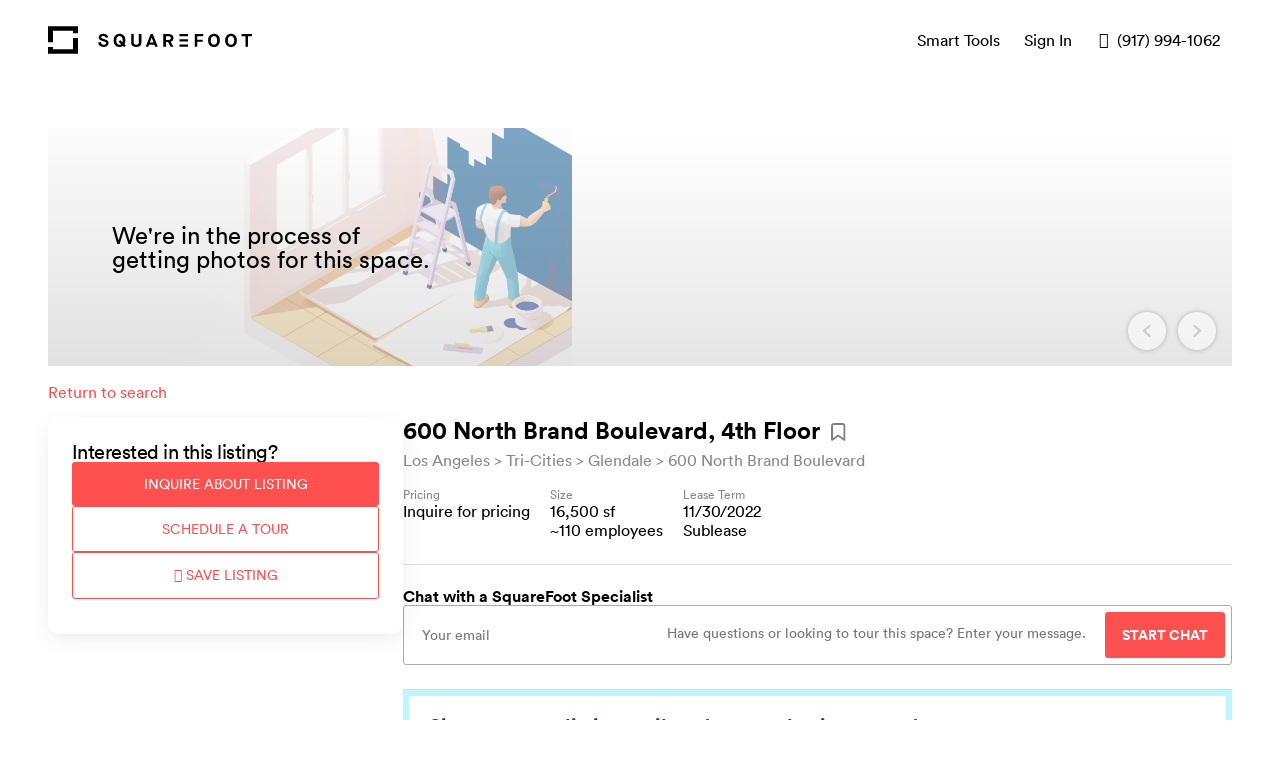

--- FILE ---
content_type: text/html; charset=utf-8
request_url: https://www.squarefoot.com/building/ca/glendale/600-north-brand-boulevard/14c74a5a-484f-4753-9a5d-45d47a60d9d9?listingId=1015991
body_size: 3506
content:
<!DOCTYPE html><html lang="en-US" data-qa="my-document"><head><meta charSet="utf-8"/><meta name="viewport" content="width=device-width, initial-scale=1"/><title>SquareFoot</title><meta name="description" content="We’re a new kind of commercial real estate company. We help growing businesses win at finding their next office space, providing flexibility, transparency, and a stress-free process along the way."/><meta name="og:site_name" content="SquareFoot"/><meta name="application-name" content="SquareFoot"/><meta name="apple-mobile-web-app-title" content="SquareFoot"/><meta name="theme_color" content="#ffffff"/><meta name="fb:app_id" content="496698383783212"/><script type="application/ld+json">[{"@context":"http://schema.org","@type":"WebSite","name":"SquareFoot","url":"https://www.squarefoot.com"},{"@context":"http://schema.org","@type":"Organization","name":"SquareFoot","url":"https://www.squarefoot.com","logo":"https://www.squarefoot.com/apple-touch-icon.png","sameAs":["https://www.facebook.com/TheSquareFoot","https://twitter.com/thesqft","https://www.linkedin.com/company/2220452"],"location":{"@context":"http://schema.org","@type":"Place","address":{"@context":"http://schema.org","@type":"PostalAddress","streetAddress":"115 W 30th Street, Suite 900","addressLocality":"New York City","addressRegion":"NY","postalCode":"10001"}}}]</script><link rel="apple-touch-icon" sizes="180x180" href="/apple-touch-icon.png"/><link rel="icon" type="image/png" href="/favicon-32x32.png" sizes="32x32"/><link rel="icon" type="image/png" href="/favicon-16x16.png" sizes="16x16"/><link rel="mask-icon" href="/safari-pinned-tab.svg" color="#212121"/><link rel="preconnect" href="https://miyagi-next-assets.s3.us-east-005.backblazeb2.com"/><meta name="next-head-count" content="15"/><script async="">!function(){var analytics=window.analytics=window.analytics||[];if(!analytics.initialize)if(analytics.invoked)window.console&&console.error&&console.error("Segment snippet included twice.");else{analytics.invoked=!0;analytics.methods=["trackSubmit","trackClick","trackLink","trackForm","pageview","identify","reset","group","track","ready","alias","debug","page","once","off","on","addSourceMiddleware","addIntegrationMiddleware","setAnonymousId","addDestinationMiddleware"];analytics.factory=function(e){return function(){var t=Array.prototype.slice.call(arguments);t.unshift(e);analytics.push(t);return analytics}};for(var e=0;e<analytics.methods.length;e++){var key=analytics.methods[e];analytics[key]=analytics.factory(key)}analytics.load=function(key,e){var t=document.createElement("script");t.type="text/javascript";t.async=!0;t.src="https://cdn.segment.com/analytics.js/v1/" + key + "/analytics.min.js";var n=document.getElementsByTagName("script")[0];n.parentNode.insertBefore(t,n);analytics._loadOptions=e};analytics._writeKey="YOUR_API_KEY";;analytics.SNIPPET_VERSION="4.15.3";
analytics.load("YOUR_API_KEY");
analytics.page();
}}();</script><meta name="robots" content="index,follow"/><link rel="preload" href="/_next/static/css/998cf07aa2ac68b2.css" as="style"/><link rel="stylesheet" href="/_next/static/css/998cf07aa2ac68b2.css" data-n-g=""/><link rel="preload" href="/_next/static/css/84b8bf9e273dd228.css" as="style"/><link rel="stylesheet" href="/_next/static/css/84b8bf9e273dd228.css" data-n-p=""/><link rel="preload" href="/_next/static/css/0e14c50e3b03f4ff.css" as="style"/><link rel="stylesheet" href="/_next/static/css/0e14c50e3b03f4ff.css" data-n-p=""/><noscript data-n-css=""></noscript><script defer="" nomodule="" src="/_next/static/chunks/polyfills-5cd94c89d3acac5f.js"></script><script src="/_next/static/chunks/webpack-c93b3ff0d02e70ea.js" defer=""></script><script src="/_next/static/chunks/framework-8b7974553b1447ee.js" defer=""></script><script src="/_next/static/chunks/main-57c50a6a40ba74ab.js" defer=""></script><script src="/_next/static/chunks/pages/_app-909066f65bea23ad.js" defer=""></script><script src="/_next/static/chunks/29107295-c3c12e6f8bf94c9b.js" defer=""></script><script src="/_next/static/chunks/304-8f2246b6a9805e50.js" defer=""></script><script src="/_next/static/chunks/522-003aff8992af872a.js" defer=""></script><script src="/_next/static/chunks/551-d47c2531b55dd8cd.js" defer=""></script><script src="/_next/static/chunks/66-aaff00231d7ca26b.js" defer=""></script><script src="/_next/static/chunks/681-01433364446089fa.js" defer=""></script><script src="/_next/static/chunks/371-89c026687fbc48fe.js" defer=""></script><script src="/_next/static/chunks/pages/building/%5B...slug%5D-86c64f1aed015bdd.js" defer=""></script><script src="/_next/static/-8Ih9ZfGFZ05CExjLOYYZ/_buildManifest.js" defer=""></script><script src="/_next/static/-8Ih9ZfGFZ05CExjLOYYZ/_ssgManifest.js" defer=""></script><script src="/_next/static/-8Ih9ZfGFZ05CExjLOYYZ/_middlewareManifest.js" defer=""></script></head><body><div id="__next" data-reactroot=""><div class="styles_container__tvvBW" data-qa="toast"><div class="styles_inner__Z9ucR styles_hidden__4Itod"><div class="styles_closeButton__tLXmF" role="button" tabindex="0"><span class="icon icon-cross"></span></div></div></div><script type="text/javascript" async="" src="https://www.googleadservices.com/pagead/conversion_async.js"></script></div><script id="__NEXT_DATA__" type="application/json">{"props":{"pageProps":{"isMobileView":null,"prevUrl":null,"state":"ca","city":"glendale","address":"600-north-brand-boulevard","selectedListingId":"1015991","error":null,"building":{"__typename":"Building","id":"126110","identity":"14c74a5a-484f-4753-9a5d-45d47a60d9d9","address":"600 North Brand Boulevard","addresses":[{"__typename":"Address","id":"c452f785-cf98-45aa-81ce-6308015dce2d","address":"600 North Brand Boulevard"}],"fullAddress":"600 North Brand Boulevard, Glendale, CA 91203","cmsContent":null,"propertyName":null,"city":"Glendale","state":"CA","zip":"91203","slug":"/ca/glendale/600-north-brand-boulevard","lat":34.1550701,"lng":-118.254581,"minSquareFeet":16500,"maxSquareFeet":16500,"minEstimatedSeats":110,"maxEstimatedSeats":110,"minEstimatedMonthlyPrice":27500,"maxEstimatedMonthlyPrice":27500,"details":{},"hasAttendedLobby":null,"hasRoundTheClockAccess":null,"hasVirtualTours":false,"hasTurnstile":null,"coverImage":{"__typename":"Image","id":"-1","url":"https://d2uvg1ukogcips.cloudfront.net/miyagi/listingPlaceholder.svg"},"images2":{"__typename":"ImagesConnection","nodes":[]},"market":{"__typename":"Market","id":"1741","name":"Los Angeles","externalId":"a40e5fb3-5dea-4108-80c3-fa658de997d8","seoString":"ca/los-angeles"},"neighborhood":{"__typename":"Neighborhood","id":"576","name":"Glendale","rootSlug":"/ca/los-angeles/glendale","yearlyPricePerFoot":36,"externalId":"db08b394-cd5a-4c22-824e-456bbc64e196"},"submarket":{"__typename":"Submarket","id":"35","name":"Tri-Cities","externalId":"011e96ad-7319-4729-b102-6a2b10a61415","seoString":"ca/los-angeles/tri-cities"},"listings":[{"__typename":"Listing","id":"1015991","floorAndSuite":"4th Floor","squareFeet":16500,"estimatedSquareFeet":16500,"maxOccupancy":0,"estimatedMaxOccupancy":110,"estimatedMonthlyPrice":"27500","displayMonthlyPrice":"$27,500","displayPSF":"$20","estimatedPsf":20,"accuratePsf":20,"details":{"Property Type":"Office","Lease Type":"Sublease","Lease Term":"11/30/2022","Sublease":true},"leaseType":"SUBLEASE","leaseTerm":null,"status":"AVAILABLE","description":null,"naturalLight":null,"hasWetPantry":null,"floorMaterial":null,"conferenceRooms":null,"hasExposedCeiling":null,"hasPrivateBathroom":null,"dataChangedAt":"2022-03-22T16:09:30Z","brokerInsights":[],"images2":{"__typename":"ImagesConnection","nodes":[]}}],"nearbyBuildings":[{"__typename":"Building","id":"85249","address":"550 North Brand Boulevard","slug":"/ca/glendale/550-north-brand-boulevard","coverImage":{"__typename":"Image","id":"-1","url":"https://d2uvg1ukogcips.cloudfront.net/miyagi/listingPlaceholder.svg"},"minSquareFeet":40,"maxSquareFeet":23877,"minEstimatedMonthlyPrice":120,"maxEstimatedMonthlyPrice":83570,"neighborhood":{"__typename":"Neighborhood","id":"576","name":"Glendale"}},{"__typename":"Building","id":"126791","address":"611 North Brand Boulevard","slug":"/ca/glendale/611-north-brand-boulevard","coverImage":{"__typename":"Image","id":"-1","url":"https://d2uvg1ukogcips.cloudfront.net/miyagi/listingPlaceholder.svg"},"minSquareFeet":0,"maxSquareFeet":34250,"minEstimatedMonthlyPrice":0,"maxEstimatedMonthlyPrice":102750,"neighborhood":{"__typename":"Neighborhood","id":"576","name":"Glendale"}},{"__typename":"Building","id":"94527","address":"535 North Brand Boulevard","slug":"/ca/glendale/535-north-brand-boulevard","coverImage":{"__typename":"Image","id":"-1","url":"https://d2uvg1ukogcips.cloudfront.net/miyagi/listingPlaceholder.svg"},"minSquareFeet":577,"maxSquareFeet":4505,"minEstimatedMonthlyPrice":1731,"maxEstimatedMonthlyPrice":12764,"neighborhood":{"__typename":"Neighborhood","id":"576","name":"Glendale"}}],"virtualTours":[]},"__APOLLO_STATE__":{"Address:c452f785-cf98-45aa-81ce-6308015dce2d":{"__typename":"Address","identity":"c452f785-cf98-45aa-81ce-6308015dce2d","address":"600 North Brand Boulevard","id":"c452f785-cf98-45aa-81ce-6308015dce2d"},"Image:-1":{"__typename":"Image","id":"-1","url({\"size\":\"original\"})":"https://d2uvg1ukogcips.cloudfront.net/miyagi/listingPlaceholder.svg","url({\"size\":\"slideshow_big\"})":"https://d2uvg1ukogcips.cloudfront.net/miyagi/listingPlaceholder.svg"},"Market:1741":{"__typename":"Market","id":"1741","name":"Los Angeles","externalId":"a40e5fb3-5dea-4108-80c3-fa658de997d8","seoString":"ca/los-angeles"},"Neighborhood:576":{"__typename":"Neighborhood","id":"576","name":"Glendale","rootSlug":"/ca/los-angeles/glendale","yearlyPricePerFoot":36,"externalId":"db08b394-cd5a-4c22-824e-456bbc64e196"},"Submarket:35":{"__typename":"Submarket","id":"35","name":"Tri-Cities","externalId":"011e96ad-7319-4729-b102-6a2b10a61415","seoString":"ca/los-angeles/tri-cities"},"Listing:1015991":{"__typename":"Listing","id":"1015991","floorAndSuite":"4th Floor","squareFeet":16500,"estimatedSquareFeet":16500,"maxOccupancy":0,"estimatedMaxOccupancy":110,"estimatedMonthlyPrice":"27500","displayMonthlyPrice":"$27,500","displayPSF":"$20","estimatedPsf":20,"accuratePsf":20,"details":{"Property Type":"Office","Lease Type":"Sublease","Lease Term":"11/30/2022","Sublease":true},"leaseType":"SUBLEASE","leaseTerm":null,"status":"AVAILABLE","description":null,"naturalLight":null,"hasWetPantry":null,"floorMaterial":null,"conferenceRooms":null,"hasExposedCeiling":null,"hasPrivateBathroom":null,"dataChangedAt":"2022-03-22T16:09:30Z","brokerInsights":[],"images2":{"__typename":"ImagesConnection","nodes":[]}},"Building:85249":{"__typename":"Building","id":"85249","address":"550 North Brand Boulevard","slug":"/ca/glendale/550-north-brand-boulevard","coverImage":{"__ref":"Image:-1"},"minSquareFeet":40,"maxSquareFeet":23877,"minEstimatedMonthlyPrice":120,"maxEstimatedMonthlyPrice":83570,"neighborhood":{"__ref":"Neighborhood:576"}},"Building:126791":{"__typename":"Building","id":"126791","address":"611 North Brand Boulevard","slug":"/ca/glendale/611-north-brand-boulevard","coverImage":{"__ref":"Image:-1"},"minSquareFeet":0,"maxSquareFeet":34250,"minEstimatedMonthlyPrice":0,"maxEstimatedMonthlyPrice":102750,"neighborhood":{"__ref":"Neighborhood:576"}},"Building:94527":{"__typename":"Building","id":"94527","address":"535 North Brand Boulevard","slug":"/ca/glendale/535-north-brand-boulevard","coverImage":{"__ref":"Image:-1"},"minSquareFeet":577,"maxSquareFeet":4505,"minEstimatedMonthlyPrice":1731,"maxEstimatedMonthlyPrice":12764,"neighborhood":{"__ref":"Neighborhood:576"}},"Building:126110":{"__typename":"Building","id":"126110","identity":"14c74a5a-484f-4753-9a5d-45d47a60d9d9","address":"600 North Brand Boulevard","addresses":[{"__ref":"Address:c452f785-cf98-45aa-81ce-6308015dce2d"}],"fullAddress":"600 North Brand Boulevard, Glendale, CA 91203","cmsContent":null,"propertyName":null,"city":"Glendale","state":"CA","zip":"91203","slug":"/ca/glendale/600-north-brand-boulevard","lat":34.1550701,"lng":-118.254581,"minSquareFeet":16500,"maxSquareFeet":16500,"minEstimatedSeats":110,"maxEstimatedSeats":110,"minEstimatedMonthlyPrice":27500,"maxEstimatedMonthlyPrice":27500,"details":{},"hasAttendedLobby":null,"hasRoundTheClockAccess":null,"hasVirtualTours":false,"hasTurnstile":null,"coverImage":{"__ref":"Image:-1"},"images2":{"__typename":"ImagesConnection","nodes":[]},"market":{"__ref":"Market:1741"},"neighborhood":{"__ref":"Neighborhood:576"},"submarket":{"__ref":"Submarket:35"},"listings":[{"__ref":"Listing:1015991"}],"nearbyBuildings":[{"__ref":"Building:85249"},{"__ref":"Building:126791"},{"__ref":"Building:94527"}],"virtualTours":[]},"ROOT_QUERY":{"__typename":"Query","buildingOrRedirect({\"identity\":\"14c74a5a-484f-4753-9a5d-45d47a60d9d9\",\"slug\":\"/ca/glendale/600-north-brand-boulevard\"})":{"__typename":"BuildingOrRedirect","redirect":null,"building":{"__ref":"Building:126110"}}}}},"__N_SSP":true},"page":"/building/[...slug]","query":{"listingId":"1015991","slug":["ca","glendale","600-north-brand-boulevard","14c74a5a-484f-4753-9a5d-45d47a60d9d9"]},"buildId":"-8Ih9ZfGFZ05CExjLOYYZ","isFallback":false,"gssp":true,"appGip":true,"scriptLoader":[]}</script><script defer src="https://static.cloudflareinsights.com/beacon.min.js/vcd15cbe7772f49c399c6a5babf22c1241717689176015" integrity="sha512-ZpsOmlRQV6y907TI0dKBHq9Md29nnaEIPlkf84rnaERnq6zvWvPUqr2ft8M1aS28oN72PdrCzSjY4U6VaAw1EQ==" data-cf-beacon='{"version":"2024.11.0","token":"66e6d169c5f4467b8f3cbfe9c95b24ab","r":1,"server_timing":{"name":{"cfCacheStatus":true,"cfEdge":true,"cfExtPri":true,"cfL4":true,"cfOrigin":true,"cfSpeedBrain":true},"location_startswith":null}}' crossorigin="anonymous"></script>
</body></html>

--- FILE ---
content_type: text/css; charset=UTF-8
request_url: https://www.squarefoot.com/_next/static/css/0e14c50e3b03f4ff.css
body_size: 4077
content:
.styles_modal__YG0HM{display:flex;flex-direction:column;border-radius:4px;box-shadow:0 0 10px 0 rgba(0,0,0,.2);padding:18px 24px}.styles_modal__YG0HM>button{display:none}.styles_modal__YG0HM h1{color:#004f8a;font-size:16px;font-weight:700}@media screen and (max-width:959px){.styles_modal__YG0HM{max-width:100vw;height:100vh}}.styles_saveSearchForm__azjz6{display:flex;flex-direction:column;grid-gap:6px;gap:6px;margin-top:12px}.styles_saveSearchForm__azjz6 input{font-size:14px;height:32px;width:351px}.styles_saveSearchForm__azjz6 .styles_buttonContainer__qhZcX{display:flex;justify-content:flex-end}.styles_saveSearchForm__azjz6 .styles_buttonContainer__qhZcX .styles_closeButton__KKzwA{color:#aaa;background-color:#fff}.styles_saveSearchForm__azjz6 .styles_buttonContainer__qhZcX .styles_saveSearchButton__hQQ41{margin-left:24px}.styles_form__ZG_mV{display:flex;flex-direction:column}.styles_input__sMVLE{font-size:16px!important;padding:10px 12px!important;margin-bottom:12px!important;margin-right:0!important}.styles_checkboxContainer__X2z5Z{margin-bottom:12px}.styles_checkboxLabel__qT_xh{font-size:14px;font-weight:400;font-style:normal;font-stretch:normal;line-height:1.14;letter-spacing:normal;color:#000}.styles_button__LqLjk{font-size:16px;font-weight:700;padding:10px 24px;border-radius:2px;border:none;line-height:normal;background-color:#ff5050;color:#fff;margin-bottom:5px;cursor:pointer}.styles_button__LqLjk:disabled{background:#aaa}.styles_heading__5aev2{font-size:20px;font-weight:700;font-style:normal;font-stretch:normal;line-height:normal;letter-spacing:normal;color:#000;margin-bottom:6px}.styles_link__Kg_ob{color:#ff5050;cursor:pointer}.styles_link__Kg_ob:hover{text-decoration:underline}.styles_subheading__ssJMZ{font-size:16px;font-weight:400;font-style:normal;font-stretch:normal;line-height:normal;letter-spacing:normal;color:#000;margin-bottom:24px}.styles_sideContent__Y76qI{width:282px;height:501px;background-size:cover;background-position:50%;color:#fff;font-size:20px}.styles_sideContentContextual__Hh1n8{display:flex}.styles_sideContentContextual__Hh1n8 p{align-self:flex-end;font-size:16px;font-weight:700;line-height:normal;margin:0 24px 24px}.styles_sideContentGeneric__MVvRu .styles_sideContentText__YbPjr{padding:24px}.styles_sideContentGeneric__MVvRu .styles_sideContentText__YbPjr h3{margin:12px 0 3px 32px;font-size:12px}.styles_sideContentGeneric__MVvRu .styles_sideContentText__YbPjr h3 .styles_checkIcon__8RxWU{margin-right:9px;font-weight:700}.styles_sideContentGeneric__MVvRu .styles_sideContentText__YbPjr p{font-size:12px;line-height:normal;margin-left:53px}.styles_button__btrIa{cursor:pointer;background-color:transparent}.styles_button__btrIa:disabled{opacity:1}.styles_bookmark__T37Sm{height:24px}.styles_bookmark__T37Sm .styles_saved__XzdLc{fill:#ff5050;fill-opacity:1;fill-rule:evenodd;stroke:#ff5050;stroke-linecap:round;stroke-linejoin:round;stroke-width:1.778}.styles_bookmark__T37Sm .styles_notSaved__i2EdU{fill:#000;fill-opacity:.5;fill-rule:evenodd;stroke:#fff;stroke-linecap:round;stroke-linejoin:round;stroke-width:1.778}@media screen and (max-width:959px){.styles_bookmark__T37Sm .styles_notSaved__i2EdU{fill:#fff;stroke:#aaa;stroke-width:1.5px}}.styles_spinner__Rzga_{margin:auto 22.5px}.styles_inputContainer__ht_Y5{display:flex;flex-basis:calc(70% - 6px);border:1px solid #aaadae;border-radius:3px;padding:6px;font-size:14px}.styles_inputContainer__ht_Y5 .styles_chatInput__HVLid{flex:1 1;border:none!important;padding-bottom:0;margin:0;resize:none}@media screen and (max-width:959px){.styles_inputContainer__ht_Y5 .styles_chatInput__HVLid{border:1px solid #aaadae!important;border-radius:3px!important;padding-bottom:14px}}.styles_inputContainer__ht_Y5 .styles_email__PvwbY{flex:0 0 30%;margin:0;border:none!important}@media screen and (max-width:959px){.styles_inputContainer__ht_Y5 .styles_email__PvwbY{flex:0 0 100%;border:1px solid #aaadae!important;border-radius:3px!important}}.styles_inputContainer__ht_Y5 .styles_btn__8b7Lg{flex:0 0 120px;padding:16px 12px}@media screen and (max-width:959px){.styles_inputContainer__ht_Y5 .styles_btn__8b7Lg{flex-basis:unset;background-color:#ff5050;color:#fff;margin-top:12px}.styles_inputContainer__ht_Y5{flex-direction:column;border:none;grid-gap:12px;gap:12px}.styles_form__ptX4Y>*{margin-bottom:6px}}.style_title__fVM5S{margin-bottom:16px;font-size:20px}.style_brokerInformation__eJUP9{display:flex;align-items:center;margin-bottom:8px}.style_brokerImageContainer__dBRP_{width:43px;max-height:40px;overflow:hidden;border-radius:100%;margin-right:12px}.style_image__xZUz7{height:100%;width:100%}.style_brokerName__DqXmJ{margin-bottom:11px;line-height:10px;font-size:16px}.style_lastToured__n2wFU{color:#aaa;margin-bottom:0;line-height:10px;font-size:16px}.style_content__pk1Z8{margin-bottom:14px;font-size:16px}.style_engagementCard__6ofz_{display:inline-block;vertical-align:top;width:100%;background-color:#fff;border:6px solid #bef6ff;padding:20px;margin-bottom:12px}.style_title__ps_DE{color:#004f8a;line-height:20px;font-weight:700;font-size:20px;margin-bottom:12px}.style_subtitle__chL9T{color:#004f8a;font-size:18px;letter-spacing:-.33px;line-height:1.3em;margin-bottom:12px}.style_inputsContainer__RcIah{display:flex}@media screen and (max-width:959px){.style_inputsContainer__RcIah{flex-direction:column}}.style_input__4vZ6h{flex-basis:calc(50% - 4px)}@media screen and (max-width:959px){.style_input__4vZ6h{flex-basis:100%}}.style_button__VEX1o{flex-basis:calc(50% - 4px);margin-right:4px;margin-left:4px;margin-bottom:4px}@media screen and (max-width:959px){.style_button__VEX1o{flex-basis:100%;margin-left:0}}.style_spinner__qUoJZ{margin:auto 22.5px}.style_table__crLRI{width:100%}.style_table__crLRI tr:nth-of-type(2n){background-color:#fafafa}.style_table__crLRI tr.style_selectedRow__rFP_3{background-color:#bef6ff;padding:10px;margin:-10px}.style_table__crLRI td,.style_table__crLRI th{vertical-align:middle;padding:10px;font-size:14px}.style_table__crLRI th{transition:background-color .1s ease-out}.style_table__crLRI th:hover{cursor:pointer;background-color:#bef6ff}.style_table__crLRI th>span{position:relative}.style_table__crLRI th [class^=icon-]{position:absolute;left:calc(100% + 4px);bottom:0}.style_sortable__XlVjI:hover{background-color:#ddd;cursor:pointer}.style_listingBadge__pDMvE{position:absolute;top:12px;left:12px;font-size:12px;font-weight:700;color:#fff;text-transform:uppercase;padding:1px 3px;border-radius:2px;box-shadow:0 1px 5px 0 rgba(0,0,0,.2);background-color:#000;z-index:1}@media screen and (max-width:959px){.style_listingBadge__pDMvE{top:4px;left:4px}}.style_brokerInsight__MJq8R{background:#ff5050}.style_virtualTour__XITvp{background:#ff9b3c}.style_card__xq6XG{width:100%;color:#3a3e41;background-color:#fff;display:flex;flex-flow:column wrap;margin-bottom:12px;transition:transform .12s ease-out;position:relative}.style_card__xq6XG .style_inner__kgZQW{margin-top:12px;font-size:14px;width:100%}.style_card__xq6XG .style_inner__kgZQW .style_details__TTw2x{font-size:14px;color:#aaa}.style_card__xq6XG .style_inner__kgZQW .style_title__NcI0n{font-size:14px}.style_card__xq6XG .style_inner__kgZQW .style_pricing__TKbkD,.style_card__xq6XG .style_inner__kgZQW .style_title__NcI0n{font-weight:700;line-height:normal}.style_card__xq6XG .style_inner__kgZQW .style_subtitle__friIK{color:#aaa;font-size:12px}.style_card__xq6XG .style_inner__kgZQW p{margin:0}.style_card__xq6XG .style_brokerInsightPreview__Lb8ua{color:#004f8a;margin-bottom:3px;margin-top:-3px;height:1em;display:flex;max-width:300px}.style_card__xq6XG .style_brokerInsightPara__LkNoH{overflow:hidden;text-overflow:ellipsis;white-space:nowrap;height:1.5em;font-size:12px}.style_imageContainer__YG5U1{height:172px;position:relative}.style_imageContainer__YG5U1 .style_image__hejUf{height:172px;width:100%;background-position:50%;background-size:cover;border-radius:4px;position:absolute;opacity:1;transition:opacity .4s}.style_imageContainer__YG5U1 .style_image__hejUf>img{-o-object-fit:cover;object-fit:cover;height:100%;width:100%}.style_imageContainer__YG5U1 .style_mobile__edOyL{display:none}.style_imageContainer__YG5U1 .style_mapPin__XX7Od{position:absolute;bottom:12px;right:8px;height:40px;width:40px;-o-object-fit:contain;object-fit:contain}.style_imageContainer__YG5U1 .style_mapPin__XX7Od>img{height:100%;width:100%}.style_imageContainer__YG5U1 .style_hideListingImage__qgmHm{opacity:0}.style_imageSkeleton__OjoTX{width:100%;height:100%}.style_saveIconContainer__4dex3{min-width:0;margin-left:3px}.style_saveIcon__QuhOZ{position:absolute;height:40px;top:18px;right:12px;-o-object-fit:contain;object-fit:contain;z-index:1}.style_squarefeet__q7bHB{margin-right:12px;margin-left:4px}.style_maxOccupancy__uKsmM{margin-left:4px}@media screen and (max-width:959px){.style_card__xq6XG{width:100%;height:100%;flex-flow:row wrap;margin-bottom:0;padding:0 4px}.style_card__xq6XG .style_imageContainer__YG5U1{height:88px;width:88px;position:relative;margin:3px .5em 0 0;min-width:88px}.style_card__xq6XG .style_imageContainer__YG5U1 .style_image__hejUf{width:88px;height:88px}.style_card__xq6XG .style_imageContainer__YG5U1 .style_mapPin__XX7Od{left:0;bottom:0;display:none}.style_card__xq6XG .style_inner__kgZQW{flex:1 1;margin:0 30px 0 0;min-width:0}.style_card__xq6XG .style_inner__kgZQW .style_details__TTw2x{margin-top:4px;margin-bottom:7px;line-height:17px}.style_card__xq6XG .style_brokerInsightPreview__Lb8ua span{min-width:6px}.style_card__xq6XG .style_brokerInsightPara__LkNoH{min-width:0}.style_saveIcon__QuhOZ{top:0;right:0}}.mobileStyles_cardLink__wMh8T{flex:0 0 33%;padding:7px 0;position:relative}.mobileStyles_cardLink__wMh8T>a{text-decoration:none}@media screen and (min-width:960px){.mobileStyles_cardLink__wMh8T:hover{transform:scale(1.024) translateY(-4px)}.mobileStyles_cardLink__wMh8T{padding:10px 6px}}@media screen and (max-width:959px){.mobileStyles_cardLink__wMh8T{height:auto;flex:0 0 100%;border-bottom:1px solid #ddd}}.mobileStyles_listingCardLink__r_jA3{text-decoration:none!important}@media screen and (max-width:959px){.mobileStyles_listingCardLink__r_jA3{display:flex}}.styles_table__tKIv0{width:100%;table-layout:auto;border-collapse:collapse}.styles_tableContainer__Mxuay{margin-top:24px}.styles_truncate__gGKl7{height:260px;overflow:auto}.styles_table__tKIv0>thead>tr>th{font-weight:400;color:#aaa;text-align:left}.styles_table__tKIv0>tbody>tr{border-bottom:1px solid #ddd}.styles_selectedRow__SIV_d{background-color:#bef6ff!important}.styles_btn__mg9fI{font-weight:400;padding:6px;margin:6px 0}.styles_buildingBrokerInsight__uhEeG{position:static}@media screen and (max-width:959px){.styles_buildingBrokerInsight__uhEeG{display:inline-block;margin-top:5px}}.style_recentlyUpdated__Y1c8Z{color:#000;font-size:16px}.style_clockIcon__UGdPc{color:#ff5050;margin-right:12px}.styles_contracted__aZBwI{line-height:1.7;max-height:5.1em;overflow:hidden;position:relative}.styles_contracted__aZBwI.styles_faded__oJIsh:after{position:absolute;bottom:0;left:0;height:100%;width:100%;content:"";pointer-events:none;background:linear-gradient(0deg,#fff,rgba(0,212,255,0))}.styles_content__nI67a{font-family:Maison Neue,Karla,sans-serif;white-space:pre-wrap}.styles_button__xR3kD{padding:0}.style_flexColumnLayout__LpZH3{display:flex;flex-direction:column}.style_subHeader__ZgBRO{color:#aaa;margin:12px 0}.style_amenitiesList__Gc0HO{display:flex;flex-flow:row wrap}.style_amenity__D_X51{width:50%;display:flex;padding:6px 0;align-items:center;flex-direction:row}.style_amenityIcon__9McLa{width:40px;display:flex;align-items:center;padding:0 15px 0 0;justify-content:center}.style_container__kQcPO{position:relative;border-bottom:1px dashed #888;display:inline-block;vertical-align:baseline}.style_container__kQcPO:hover{cursor:help}.style_hideUnderline__cN0h3{border-bottom:none}.style_overlay__s0Z5v{z-index:50;bottom:calc(100% + 6px);transform:translateX(-50%);left:50%;position:absolute;text-align:center;background-color:#212121;color:#e5e5e5;padding:12px;font-size:14px;font-weight:200;min-width:256px;line-height:1.4}.style_overlay__s0Z5v:after{content:"";display:block;position:absolute;width:0;height:0;top:100%;left:50%;margin-left:-8px;border-color:#212121 transparent transparent;border-style:solid;border-width:6px 8px 0}.style_overlay-right__MIZri{transform:translateX(-100%);left:calc(100% + 8px)}.style_overlay-right__MIZri:after{content:"";left:unset;right:0}.style_overlay-left__MXhFt{transform:translateX(0);left:unset}.style_overlay-left__MXhFt:after{right:unset;left:8px}.style_overlay-middle__SEObO{transform:translateX(-50%);left:50%}.style_overlay-middle__SEObO:after{right:unset;left:50%}.styles_subHeading__f7CGq{color:#aaa;margin:12px 0}.styles_buildingDetails__OSakR{display:flex;flex-flow:row wrap;justify-content:space-between}.styles_detail__W8iIM{flex:0 1 50%;margin-bottom:12px}.styles_buildingDetailExplanation__tzDD3{color:#ddd;margin-left:5px}.styles_buildingDetailTooltip__dTNCp{border-bottom:0}.styles_title__JggeK{display:block;margin-bottom:12px}.styles_carouselContainer__Bw75G{height:33vh;padding-top:unset;padding-bottom:unset}.style_disabled__TCnS8{pointer-events:none;opacity:.5}.style_container__J3Ku9{position:relative;display:inline-block}.style_container__J3Ku9.style_open__WVS_5:before{content:"";position:absolute;top:calc(100% - 1px);display:block;background-color:#fff;left:0;right:0;height:1px;z-index:1}.style_container__J3Ku9.style_open__WVS_5:after{transform:rotate(225deg)}.style_dropdown__Dei9H{position:absolute;border:1px solid #ddd;background-color:#fff;top:calc(100% - 1px);right:0;width:100%;min-width:300px;padding:12px;box-shadow:-3px 3px 8px -3px rgba(170,170,170,.5)}input:focus+.style_dropdown__Dei9H{border:1px solid #ff5050;border-top:none}.styles_container__Lj1XK,.styles_form__oiTOS{display:flex;flex-direction:column;margin-top:12px;grid-gap:6px;gap:6px}.styles_input__Yn24Y{width:100%}.styles_listOverflow__96aJg{height:200px;overflow:auto}.styles_buttons__70IsE{position:sticky;display:flex;flex-direction:column;grid-gap:12px;gap:12px;height:100%;padding:24px 24px 35px;border-radius:12px;box-shadow:0 6px 24px 0 rgba(0,0,0,.06),0 3px 12px 0 rgba(0,0,0,.03);background-color:#fff;flex:1 0 30%}@media screen and (min-width:960px){.styles_buttons__70IsE{top:12px}}@media screen and (max-width:960px){.styles_buttons__70IsE{z-index:2;bottom:6px;padding:12px}}.styles_button__mmlsQ,.styles_inquireButtonContainer__VrB10{width:100%;font-weight:400}@media screen and (max-width:960px){.styles_button__mmlsQ,.styles_inquireButtonContainer__VrB10{font-weight:700}.styles_hiddenMobile__I18Io{display:none}}.styles_title__xQz8b{margin-bottom:12px}.styles_skeleton__5es97{height:280px;width:260px}@media screen and (max-width:959px){.styles_skeleton__5es97{width:100%;height:unset}}.styles_cardList__t7GyX{display:flex;grid-gap:24px;gap:24px;list-style-type:none}.styles_cardList__t7GyX .styles_card__f8U7t{width:260px;min-height:280px;position:relative}.styles_cardList__t7GyX .styles_card__f8U7t a{text-decoration:none}.styles_cardList__t7GyX .styles_card__f8U7t .styles_saveIconContainer__5J5ir{min-width:0;margin-left:3px}.styles_cardList__t7GyX .styles_card__f8U7t .styles_saveIcon__GAXIC{position:absolute;height:40px;top:18px;right:6px;-o-object-fit:contain;object-fit:contain;z-index:1}@media screen and (max-width:959px){.styles_cardList__t7GyX .styles_card__f8U7t .styles_saveIcon__GAXIC{top:0;right:0}.styles_cardList__t7GyX .styles_card__f8U7t{width:100%;min-height:unset}.styles_cardList__t7GyX{flex-direction:column;width:100%}}.styles_section__F_iL_{max-width:100%;overflow-x:hidden;padding:24px 0;border-bottom:1px solid #ddd}.styles_section__F_iL_ .wp-caption{max-width:100%}.styles_container__V8X6L{display:flex;flex-direction:row-reverse;grid-gap:38px;gap:38px}@media screen and (max-width:959px){.styles_container__V8X6L{display:inline;display:initial}}.styles_main__5XATB{flex:1 0 70%}@media screen and (max-width:959px){.styles_main__5XATB{margin:12px}}.styles_heading__V4sb5{display:flex}@media screen and (max-width:959px){.styles_heading__V4sb5{justify-content:space-between}}.styles_link__pzNVQ{display:block;margin:18px 0}.styles_addressHeading__2lzT0{font-size:24px;margin:0;padding:0}.styles_infoOutter__nud2a{display:flex;padding-top:0;grid-gap:55px;gap:55px}.styles_infoOutter__nud2a .styles_infoInner__qGPeV{margin-right:20px}.styles_infoOutter__nud2a .styles_infoInner__qGPeV p{line-height:1.2}@media screen and (max-width:959px){.styles_infoOutter__nud2a .styles_infoInner__qGPeV{margin-right:0}.styles_infoOutter__nud2a .styles_infoInner__qGPeV p{font-size:14px}}.styles_infoOutter__nud2a .styles_subHeading__JEk4g{font-size:12px;color:#888}@media screen and (max-width:959px){.styles_infoOutter__nud2a{justify-content:space-between;grid-gap:unset;gap:unset}}.styles_chatCTAContainer__Nj5H3{display:flex;flex-direction:column;grid-gap:12px;gap:12px}.styles_chatCTAContainer__Nj5H3 h2{margin:0;padding:0;font-weight:700;font-size:16px}.styles_breadcrumbs__MpC1L{padding:6px 0 20px}.styles_breadcrumbs__MpC1L .styles_crumb____otD{display:inline-block}.styles_breadcrumbs__MpC1L .styles_crumb____otD:not(:last-of-type):after{color:#888;content:">";margin:0 4px}.styles_breadcrumbs__MpC1L .styles_crumb____otD a{color:#888}.styles_brokerInsight__GNzjL h2{font-size:16px}.styles_bookmarkNotSaved__V6_0_{stroke:#000!important;stroke-opacity:.5!important;fill:transparent!important}
/*# sourceMappingURL=0e14c50e3b03f4ff.css.map*/

--- FILE ---
content_type: text/css; charset=UTF-8
request_url: https://www.squarefoot.com/_next/static/css/84b8bf9e273dd228.css
body_size: 4341
content:
.styles_leftArrow__2hTav,.styles_rightArrow__mE1Cq{box-shadow:0 0 5px 0 rgba(0,0,0,.5);border-radius:500px;pointer-events:none}.styles_rightArrow__mE1Cq{cursor:inherit}.styles_paddingElement__3vsck{flex-shrink:0;width:100%;height:100%}.styles_dots__vGuaX{position:absolute;bottom:0;margin-bottom:12px;z-index:2;pointer-events:none;width:100%;text-align:center}.styles_dot__esCT_{background-color:rgba(255,255,255,.6)}.styles_activeDot__PgFO0,.styles_dot__esCT_{border-radius:100%;width:6px;height:6px;display:inline-block;margin:0 3px}.styles_activeDot__PgFO0{background-color:rgba(255,255,255,.8)}.styles_carousel__JY0__{background-color:#fff;position:relative;height:100%;width:100%}.styles_carouselInner__BD2CV{display:flex;overflow-x:scroll;overflow-y:hidden;height:100%;scrollbar-width:none}.styles_carouselInner__BD2CV::-webkit-scrollbar{display:none}.styles_gradient__41kSd{z-index:1;position:absolute;height:100%;width:100%;background:linear-gradient(180deg,hsla(0,0%,100%,0),rgba(0,0,0,.1));pointer-events:none}.styles_buttonContainer__bC1LB{z-index:2;height:0;position:relative;bottom:54px;text-align:right;right:16px}@media screen and (max-width:959px){.styles_buttonContainer__bC1LB{bottom:30px;right:44%}}.styles_decrementButton__MxZ8e{margin-right:12px;line-height:0;border-radius:50px;padding:0;cursor:pointer}.styles_decrementButton__MxZ8e:focus,.styles_decrementButton__MxZ8e:hover{box-shadow:none;outline:none}.styles_decrementButton__MxZ8e:disabled{opacity:.5;border-color:#ddd}.styles_decrementButton__MxZ8e:focus{box-shadow:0 0 2px 2px #68a1f8}.styles_incrementButton__qwSq6{line-height:0;border-radius:50px;padding:0;cursor:pointer}.styles_incrementButton__qwSq6:focus,.styles_incrementButton__qwSq6:hover{box-shadow:none;outline:none}.styles_incrementButton__qwSq6:disabled{opacity:.5;border-color:#ddd}.styles_incrementButton__qwSq6:focus{box-shadow:0 0 2px 2px #68a1f8}.styles_skeleton__3Fc7_{color:transparent!important;background:#f6f7f8;background-image:linear-gradient(90deg,#f6f7f8 0,#edeef1 20%,#f6f7f8 40%,#f6f7f8);background-size:800px 104px;animation:styles_placeholderShimmer__gFn5j 1s linear 0s infinite forwards}.styles_skeleton__3Fc7_ *{visibility:hidden}.styles_defaultImageCopy__kjVRg{position:absolute;top:40%;left:4rem}.styles_defaultImageCopy__kjVRg p{font-size:24px;color:#000;line-height:1}@media screen and (max-width:959px){.styles_defaultImageCopy__kjVRg{top:30%;left:2rem}}@keyframes styles_placeholderShimmer__gFn5j{0%{background-position:-468px 0}to{background-position:468px 0}}.styles_slideSkeleton__pnud4{height:100%;width:100%}.styles_slide__e2b3s{max-width:100%;flex-grow:1;height:100%;position:relative}.styles_slide__e2b3s img{height:100%;-o-object-fit:cover;object-fit:cover}.style_container__FuqkF{position:relative;z-index:3;font-size:14px}.style_container__FuqkF p{line-height:2}.style_container__FuqkF h2,.style_container__FuqkF h3{text-transform:uppercase}.style_container__FuqkF a{color:#000}.style_container__FuqkF .style_lower__MHGWW .style_lists__NMuaL,.style_container__FuqkF .style_upper__RRE4v ul{list-style:none;margin-bottom:28px}.style_container__FuqkF .style_responsiveFlex__JshiU{display:flex;flex-direction:column}@media screen and (min-width:960px){.style_container__FuqkF .style_responsiveFlex__JshiU{flex-direction:row}}.style_container__FuqkF .style_upper__RRE4v{background-color:#fff}.style_container__FuqkF .style_upper__RRE4v h2{text-transform:uppercase;margin-bottom:16px;color:#000;font-style:inherit;line-height:1.9;font-family:Circular Std,helvetica,arial,sans-serif;font-weight:700;font-size:14px;letter-spacing:normal}.style_container__FuqkF .style_upper__RRE4v .style_innerContainerCol2__L1r44{display:flex;flex:2 1}.style_container__FuqkF .style_upper__RRE4v .style_innerContainerCol2__L1r44 .style_item__imIX6{flex:1 1}.style_container__FuqkF .style_upper__RRE4v .style_innerContainerCol2__L1r44 .style_item__imIX6 li{padding:.25rem 0}@media screen and (max-width:959px){.style_container__FuqkF .style_upper__RRE4v .style_innerContainerCol2__L1r44 .style_item__imIX6{width:50%}}.style_container__FuqkF .style_upper__RRE4v .style_innerContainerCol1__m5WiA{flex:1 1}.style_container__FuqkF .style_upper__RRE4v .style_address__ySG51{line-height:1.5}.style_container__FuqkF .style_upper__RRE4v .style_socialMedia__zQKDQ{margin-top:16px}.style_container__FuqkF .style_upper__RRE4v .style_socialMedia__zQKDQ li{display:inline-block;vertical-align:middle}.style_container__FuqkF .style_upper__RRE4v .style_socialMedia__zQKDQ li:not(:last-child){margin-right:16px}.style_container__FuqkF .style_upper__RRE4v .style_appLinkForm__QeE89 .style_appLinkButtons__jvNob{display:flex;margin-bottom:12px}.style_container__FuqkF .style_upper__RRE4v .style_appLinkForm__QeE89 .style_appLinkButtons__jvNob input{border:0;margin-right:0}.style_container__FuqkF .style_upper__RRE4v .style_appLinkForm__QeE89 .style_appLinkButtons__jvNob button{border-radius:0 3px 3px 0}.style_container__FuqkF .style_upper__RRE4v .style_appLinkForm__QeE89 .style_appLinkButtons__jvNob img{width:154px;height:40px}.style_container__FuqkF .style_upper__RRE4v .style_appLinkForm__QeE89 .style_message__wEVQI{margin-bottom:12px;font-weight:700}.style_container__FuqkF .style_blueUpperFooter__eAk1C,.style_container__FuqkF .style_lower__MHGWW{background-color:#bef6ff}.style_container__FuqkF .style_lower__MHGWW nav:not(:first-child){margin-top:16px}.style_container__FuqkF .style_lower__MHGWW .style_section__ZD5D5 h2{display:inline-block}.style_container__FuqkF .style_lower__MHGWW .style_section__ZD5D5 .style_citySubHeading__35LgE{margin-left:.3em}.style_container__FuqkF .style_lower__MHGWW .style_section__ZD5D5 .style_locationSubHeading__Ho985{display:inline-block;font-weight:400;margin-left:.6em}.style_container__FuqkF .style_lower__MHGWW .style_section__ZD5D5 .style_locationSubHeading__Ho985:before{content:"/";margin-right:.6em}@media screen and (max-width:960px){.style_container__FuqkF .style_lower__MHGWW .style_section__ZD5D5 .style_locationSubHeading__Ho985:first-child{margin-left:0}.style_container__FuqkF .style_lower__MHGWW .style_section__ZD5D5 .style_locationSubHeading__Ho985:first-child:before{content:"";margin:0}}@media screen and (max-width:959px){.style_container__FuqkF .style_lower__MHGWW .style_section__ZD5D5 .style_locationSubHeading__Ho985{margin-bottom:0}.style_container__FuqkF .style_lower__MHGWW .style_section__ZD5D5 .style_locationSubHeading__Ho985:last-of-type{margin-bottom:.5em}}.style_container__FuqkF .style_lower__MHGWW .style_section__ZD5D5 .style_neighborhoodList___2Hpt ul{display:flex;flex-flow:column wrap;height:calc(42em - 42vw);min-height:5em;max-height:21em}.style_container__FuqkF .style_lower__MHGWW .style_section__ZD5D5 .style_neighborhoodList___2Hpt ul li{padding-right:.5em;line-height:2rem}.style_container__FuqkF .style_lower__MHGWW .style_section__ZD5D5 .style_lists__NMuaL{display:flex;font-size:.8em}.style_container__FuqkF .style_lower__MHGWW .style_section__ZD5D5 .style_lists__NMuaL .style_listPairContainer__GDFQM{display:flex;flex-direction:column;width:100%}.style_container__FuqkF .style_lower__MHGWW .style_section__ZD5D5 .style_lists__NMuaL .style_listPairContainer__GDFQM ul{flex:1 1;width:100%}.style_container__FuqkF .style_lower__MHGWW .style_section__ZD5D5 .style_lists__NMuaL .style_listPairContainer__GDFQM ul li{margin-bottom:.3em;white-space:nowrap;overflow:hidden;text-overflow:ellipsis}@media screen and (min-width:960px){.style_container__FuqkF .style_lower__MHGWW .style_section__ZD5D5 .style_lists__NMuaL .style_listPairContainer__GDFQM ul{width:50%}}.style_container__FuqkF .style_lower__MHGWW .style_section__ZD5D5 .style_lists__NMuaL .style_listPairContainer__GDFQM:not(:last-child){padding-right:10px}@media screen and (min-width:960px){.style_container__FuqkF .style_lower__MHGWW .style_section__ZD5D5 .style_lists__NMuaL .style_listPairContainer__GDFQM:not(:last-child) ul{padding-right:.5em}.style_container__FuqkF .style_lower__MHGWW .style_section__ZD5D5 .style_lists__NMuaL .style_listPairContainer__GDFQM{flex-direction:row;width:33%}.style_container__FuqkF .style_lower__MHGWW .style_section__ZD5D5 .style_lists__NMuaL{font-size:1em}}.style_container__FuqkF .style_lower__MHGWW .style_footerBottomWrapper__IqcJW{align-items:flex-end;display:flex;border-bottom:2px solid #fff}.style_container__FuqkF .style_lower__MHGWW .style_footerBottomCities__xYWjt{flex:2 1}.style_container__FuqkF .style_lower__MHGWW .style_newYorkTopCities__Wz2mJ{flex:3 1}.style_container__FuqkF .style_lower__MHGWW .style_searchForOfficeSpace__8yXsS{flex:2 1}.style_container__FuqkF .style_lower__MHGWW .style_searchForOfficeSpace__8yXsS ul{width:33.333%}@media screen and (min-width:960px){.style_container__FuqkF .style_lower__MHGWW .style_searchForOfficeSpace__8yXsS ul{width:25%}}.style_container__FuqkF .style_lower__MHGWW .style_officeSpace__CyxeW{min-width:25%}@media screen and (max-width:959px){.style_container__FuqkF .style_lower__MHGWW .style_officeSpace__CyxeW h2{margin-bottom:0}.style_container__FuqkF .style_lower__MHGWW .style_footerBottomWrapper__IqcJW{flex-direction:column}.style_container__FuqkF .style_lower__MHGWW .style_footerBottomCities__xYWjt,.style_container__FuqkF .style_lower__MHGWW .style_footerBottomLegal__DuVBM{width:100%}}.style_footerBottomLegal__DuVBM{margin-bottom:2rem;padding-top:1em;opacity:.7;font-size:13px}.style_legalLinks__vfMfV{display:inline-block}.style_allRightsReserved__m9qwX,.style_copyright__wlYis,.style_legalLink__bm_gh{margin-right:16px}.style_submarkets__3oI2s{margin-top:.6rem}@media screen and (min-width:960px){.style_submarkets__3oI2s{display:inline-block}}.styles_slide__VH5MB{height:100%;flex:0 0 100%;display:flex}.style_logoContainer__NkIBU,.style_logoContainer__NkIBU>a{display:flex;align-items:center}.style_logo__Ipf4q{height:28px;margin-right:20px}.style_logoText__Zo5JY{height:15px}.styles_iconButton__mSSZX{background:transparent;padding:0;font-size:22px;color:#e5e5e5}.styles_iconButton__mSSZX:hover{cursor:pointer;color:#fff}.styles_iconButton__mSSZX>i{padding:8px}.style_second__7GNnq{animation-delay:.33s}.style_third__HiNXP{animation-delay:.66s}.style_first__w6Q8p,.style_second__7GNnq,.style_third__HiNXP{animation-name:style_bump__C3_o6;animation-duration:1s;animation-iteration-count:infinite;animation-timing-function:linear;display:inline-block}@keyframes style_bump__C3_o6{0%,to{transform:none}50%{transform:translateY(-3px)}}.style_container__nKh2V{position:relative;z-index:8;display:flex;justify-content:space-between;font-size:16px;color:#000;padding:20px 48px}.style_container__nKh2V a:hover,.style_container__nKh2V button:focus,.style_container__nKh2V button:hover{transform:none;text-decoration:none;box-shadow:none;outline:none;cursor:pointer}.style_container__nKh2V a,.style_container__nKh2V button{color:#000;display:flex}.style_container__nKh2V .style_burgerButton__liDZb,.style_container__nKh2V .style_closeButton__b_Etm,.style_container__nKh2V .style_cogButton__I7UYx,.style_container__nKh2V .style_phoneButton__Y3SfB{margin-left:12px;width:16px;height:16px}.style_container__nKh2V .style_burgerButton__liDZb:hover,.style_container__nKh2V .style_closeButton__b_Etm:hover,.style_container__nKh2V .style_cogButton__I7UYx:hover,.style_container__nKh2V .style_phoneButton__Y3SfB:hover{cursor:pointer;color:#ff5050}.style_container__nKh2V h1{font-size:24px;letter-spacing:-.5px;margin-bottom:0}.style_container__nKh2V .style_navigationContainer__0hl37{display:flex;align-items:center}.style_container__nKh2V .style_phoneButton__Y3SfB .icon-phone{font-size:16px;vertical-align:bottom}.style_container__nKh2V .style_contact__w_kBl a{text-decoration:none}.style_container__nKh2V .style_contact__w_kBl a .icon-phone{margin-right:5px;width:16px;height:16px}.style_container__nKh2V .style_toggleButton__ujeev{display:none}.style_container__nKh2V .style_toggleButton__ujeev~.style_phoneButton__Y3SfB,.style_container__nKh2V .style_toggleButton__ujeev~label{display:none;font-size:18px}.style_container__nKh2V .style_nav__BYMHk ul{align-items:center}.style_container__nKh2V .style_nav__BYMHk li,.style_container__nKh2V .style_nav__BYMHk ul{display:flex;justify-content:center;position:relative}.style_container__nKh2V .style_nav__BYMHk li.style_contact__w_kBl,.style_container__nKh2V .style_nav__BYMHk li.style_contact__w_kBl span,.style_container__nKh2V .style_nav__BYMHk li.style_contact__w_kBl~a{padding:0}.style_container__nKh2V .style_nav__BYMHk a.style_cogButton__I7UYx{margin-left:12px;padding:0}.style_container__nKh2V .style_nav__BYMHk a.style_cogButton__I7UYx span.style_iconCog__X7KpH{font-size:125%;padding:0}.style_container__nKh2V .style_nav__BYMHk a,.style_container__nKh2V .style_nav__BYMHk button,.style_container__nKh2V .style_nav__BYMHk span{font-size:inherit;justify-content:center;align-items:center;text-align:center;padding:12px;margin:0;background-color:transparent;text-transform:none;font-weight:400}.style_container__nKh2V .style_nav__BYMHk .style_quickStart__tLxaW{display:none}@media screen and (max-width:959px){.style_container__nKh2V{padding:20px 10px 16px}.style_container__nKh2V .style_toggleButton__ujeev:not(:checked)~.style_nav__BYMHk a:first-child,.style_container__nKh2V .style_toggleButton__ujeev:not(:checked)~.style_nav__BYMHk button{display:none}.style_container__nKh2V .style_toggleButton__ujeev:not(:checked)~.style_burgerButton__liDZb,.style_container__nKh2V .style_toggleButton__ujeev:not(:checked)~.style_cogButton__I7UYx,.style_container__nKh2V .style_toggleButton__ujeev:not(:checked)~.style_phoneButton__Y3SfB{display:block}.style_container__nKh2V .style_toggleButton__ujeev:checked~.style_nav__BYMHk{flex-direction:column;z-index:2;position:fixed;top:58px;height:calc(100vh - 58px);left:0;right:0;margin:0;background-color:#fff}.style_container__nKh2V .style_toggleButton__ujeev:checked~.style_nav__BYMHk ul{flex-direction:column;width:100%;height:100%}.style_container__nKh2V .style_toggleButton__ujeev:checked~.style_nav__BYMHk li{width:100%;background-color:#fff}.style_container__nKh2V .style_toggleButton__ujeev:checked~.style_nav__BYMHk a,.style_container__nKh2V .style_toggleButton__ujeev:checked~.style_nav__BYMHk button{display:block;width:100%;height:100%;font-size:24px;padding:16px}.style_container__nKh2V .style_toggleButton__ujeev:checked~.style_nav__BYMHk a:hover,.style_container__nKh2V .style_toggleButton__ujeev:checked~.style_nav__BYMHk button:hover{background-color:#bef6ff}.style_container__nKh2V .style_toggleButton__ujeev:checked~.style_burgerButton__liDZb,.style_container__nKh2V .style_toggleButton__ujeev:checked~.style_cogButton__I7UYx,.style_container__nKh2V .style_toggleButton__ujeev:checked~.style_nav__BYMHk .style_contact__w_kBl,.style_container__nKh2V .style_toggleButton__ujeev:checked~.style_phoneButton__Y3SfB{display:none}.style_container__nKh2V .style_toggleButton__ujeev:checked~.style_closeButton__b_Etm,.style_container__nKh2V .style_toggleButton__ujeev:checked~.style_nav__BYMHk .style_quickStart__tLxaW{display:block}}@keyframes style_open__o2XRx{0%{opacity:0;transform:scale(.7)}to{opacity:1;transform:scale(1)}}.style_container__nstQe{top:0;left:0;right:0;bottom:0;position:fixed;z-index:12;background-color:rgba(33,33,33,.5)}@media screen and (min-width:960px){.style_container__nstQe{display:flex;align-items:center;justify-content:center}}.style_basicInner__KmMjW{position:relative;background-color:#fff;animation:style_open__o2XRx .16s ease-out 1;box-shadow:0 4px 15px -5px #6b7175}.style_basicInner__KmMjW .style_closeButton__qPwAm{top:20px;right:20px;font-size:16px;padding:4px 12px;position:absolute;color:#6b7175;border:1px solid #fafafa;background-color:transparent}.style_basicInner__KmMjW .style_closeButton__qPwAm:hover{background-color:#fafafa}@media screen and (max-width:959px){.style_basicInner__KmMjW{width:100%;height:100%}}.style_inner__2Gz9M{min-height:100%;overflow-y:auto;max-height:100vh;position:relative;color:#212121;background-color:#fff;padding:10px;animation:style_open__o2XRx .16s ease-out 1;box-shadow:0 4px 15px -5px #6b7175}.style_inner__2Gz9M input:last-child{margin-bottom:0}.style_inner__2Gz9M .select,.style_inner__2Gz9M input:not([type=submit]):not([type=checkbox]):not([type=radio]){width:100%;display:block;margin:12px 0}.style_inner__2Gz9M p{margin:16px 0}.style_inner__2Gz9M .style_closeButton__qPwAm{top:20px;right:20px;padding:4px 12px;position:absolute;font-size:16px;color:#6b7175;border:1px solid #fafafa;background-color:transparent}.style_inner__2Gz9M .style_closeButton__qPwAm:hover{background-color:#fafafa}@media screen and (max-width:959px){.style_inner__2Gz9M{padding-top:40px}}@media screen and (min-width:960px){.style_inner__2Gz9M{width:50%;min-height:auto;border-radius:3px;padding:48px}}.styles_labelButton__ODmUn{display:block;margin-bottom:12px;text-align:center}.styles_modal__1_KzQ{max-width:940px;max-height:501px;width:100%;display:flex;border-radius:4px;box-shadow:0 0 10px 0 rgba(0,0,0,.2)}.styles_modal__1_KzQ>button{display:none}@media screen and (max-width:959px){.styles_modal__1_KzQ{max-width:none;padding:48px;height:auto}}.styles_button__XFzlw{font-size:16px;font-weight:700;padding:10px 24px;border-radius:0 2px 2px 0;line-height:normal;margin:0}@media screen and (max-width:959px){.styles_button__XFzlw{border-radius:0 0 2px 2px}}.styles_sideContent__X0ypb{width:282px}@media screen and (max-width:959px){.styles_sideContent__X0ypb{display:none}}.styles_mainContent__8eMHw{display:flex;align-items:center;justify-content:center;width:100%}.styles_container__o5vIM{background-color:rgba(255,255,255,.8)}@media screen and (max-width:959px){.styles_container__o5vIM{display:flex;align-items:center;padding:0 12px}}.styles_closeButton__c_1Bd{color:#6b7175;background-color:transparent;border:none;position:absolute;top:-26px;right:0;padding:0;font-size:19px}.styles_closeButton__c_1Bd:hover{color:#ff5050;cursor:pointer;text-decoration:none}.styles_contentWrapper__XAGx6{width:100%;display:inherit}.styles_image__TDG39{height:100%}.style_container__BhGIr{position:fixed;top:0;left:0;z-index:20;width:100vw;height:100vh;background:rgba(0,0,0,.9);display:flex}.style_inner__bDGA6{display:flex;flex-direction:column;flex-grow:1}@media screen and (max-width:959px){.style_inner__bDGA6{margin:0}}.style_address__w69In{color:#fff;display:flex;margin:12px 12px 0}.style_address__w69In h1{flex:1 1;font-size:24px;font-weight:700}.style_imageContainer__3NsnN{position:relative;display:flex;justify-content:center;height:100%}.style_imageContainer__3NsnN>img{-o-object-fit:contain;object-fit:contain;margin-top:auto;margin-bottom:auto;height:70%;width:70%}@media screen and (max-width:959px){.style_imageContainer__3NsnN>img{height:100%;width:100%;margin-top:unset;margin-bottom:unset}}.style_defaultImageCopy__00QJf{position:absolute;top:40%;left:20%;z-index:1}.style_defaultImageCopy__00QJf p{font-size:32px!important;color:#000!important;line-height:1!important}@media screen and (max-width:959px){.style_defaultImageCopy__00QJf{top:45%;left:10%}.style_defaultImageCopy__00QJf p{font-size:24px}}.style_arrowButton__cPji6{position:fixed;z-index:21;top:50%;background:transparent;color:#e5e5e5;font-size:24px}.style_arrowButton__cPji6:hover{cursor:pointer;color:#fff}.style_arrowButton__cPji6:disabled{color:#888;cursor:unset}@media screen and (max-width:959px){.style_arrowButton__cPji6{background-color:rgba(0,0,0,.1);color:#fff}}.style_leftButton__yocHb{left:0}.style_rightButton__tl6Ej{right:0}.style_close__JlDHC{background-color:transparent;color:#e5e5e5}.style_close__JlDHC>span{font-size:24px}.style_close__JlDHC:hover{cursor:pointer;color:#fff}.style_uploadButton__gbrww{position:absolute;right:88px;top:12px;text-align:center}@media screen and (max-width:959px){.style_uploadButton__gbrww{bottom:12px;right:auto;top:auto;width:calc(100% - 24px);margin-left:12px}}.style_form__ObDSg{display:flex;flex-direction:column}@media screen and (min-width:960px){.style_form__ObDSg{width:340px}}.style_input__VzOxj{font-size:16px!important;padding:10px 12px!important;margin-bottom:12px!important;margin-right:0!important}.style_button__cZ1eP{font-size:16px;font-weight:700;padding:10px 24px;border-radius:2px;background-color:#ff5050;color:#fff;margin-bottom:5px;border:none;cursor:pointer}.style_button__cZ1eP:disabled{background:#aaa}.style_sideContent__YAheR{width:282px;height:501px;background-size:cover;background-position:50%;color:#fff;font-size:20px;display:block}.style_heading__AnGR9{font-size:20px;line-height:normal;color:#000;margin-bottom:6px}.style_subheading__jra2H{font-size:16px;font-weight:400;line-height:normal;color:#000;margin-bottom:24px}.style_error__ZdQ_J{color:#ff5050;line-height:normal;margin:12px 0;visibility:hidden}.style_inputError__nLgCg{border-color:#ff5050!important}.style_visible__vPoih{visibility:visible}.style_createAccountLinkContainer__f_fvc{text-align:center;margin-top:.75em}.style_cta__2uHwd{max-width:340px}.style_customSideContent__KY5BO{height:100%;width:100%}.style_image__GC_lz{height:100%}.style_container__o0szi{margin:24px auto;animation:style_fadeIn__atcPx 1s ease-out 1}.style_container__o0szi.style_floating__0V8DQ{position:absolute;left:calc(50% - 24px);z-index:9}.style_spinner__fU3yv{display:block;margin:auto;stroke-linecap:square;animation:style_pulse__q0rjJ 5s linear infinite}.style_spinner__fU3yv .style_fg__DB9gY{stroke:#bef6ff;stroke-dasharray:88;animation:style_dash__DiYwG 1.8s linear infinite}.style_spinner__fU3yv .style_bg__d8YVt{stroke:#f5f5f8}@keyframes style_pulse__q0rjJ{0%{transform:scale(1)}50%{transform:scale(.9)}to{transform:scale(1)}}@keyframes style_dash__DiYwG{0%{stroke-dashoffset:88}to{stroke-dashoffset:-88}}@keyframes style_fadeIn__atcPx{0%{opacity:0}to{opacity:1}}.style_carousel__WjrQb{height:100%;position:relative}.style_imageSlide__zmLWq img{min-width:440px;margin-right:2px}@media screen and (max-width:959px){.style_imageSlide__zmLWq img{min-width:unset}}.style_mapPin__11bTT{display:none}@media screen and (max-width:959px){.style_mapPin__11bTT{display:block;position:absolute;right:0;bottom:0;height:40px;width:40px}.style_mapPin__11bTT>img{-o-object-fit:cover;object-fit:cover;height:100%;width:100%}}
/*# sourceMappingURL=84b8bf9e273dd228.css.map*/

--- FILE ---
content_type: text/css; charset=UTF-8
request_url: https://www.squarefoot.com/_next/static/css/f6b79d6f194f811e.css
body_size: 5285
content:
.style_container__FuqkF{position:relative;z-index:3;font-size:14px}.style_container__FuqkF p{line-height:2}.style_container__FuqkF h2,.style_container__FuqkF h3{text-transform:uppercase}.style_container__FuqkF a{color:#000}.style_container__FuqkF .style_lower__MHGWW .style_lists__NMuaL,.style_container__FuqkF .style_upper__RRE4v ul{list-style:none;margin-bottom:28px}.style_container__FuqkF .style_responsiveFlex__JshiU{display:flex;flex-direction:column}@media screen and (min-width:960px){.style_container__FuqkF .style_responsiveFlex__JshiU{flex-direction:row}}.style_container__FuqkF .style_upper__RRE4v{background-color:#fff}.style_container__FuqkF .style_upper__RRE4v h2{text-transform:uppercase;margin-bottom:16px;color:#000;font-style:inherit;line-height:1.9;font-family:Circular Std,helvetica,arial,sans-serif;font-weight:700;font-size:14px;letter-spacing:normal}.style_container__FuqkF .style_upper__RRE4v .style_innerContainerCol2__L1r44{display:flex;flex:2 1}.style_container__FuqkF .style_upper__RRE4v .style_innerContainerCol2__L1r44 .style_item__imIX6{flex:1 1}.style_container__FuqkF .style_upper__RRE4v .style_innerContainerCol2__L1r44 .style_item__imIX6 li{padding:.25rem 0}@media screen and (max-width:959px){.style_container__FuqkF .style_upper__RRE4v .style_innerContainerCol2__L1r44 .style_item__imIX6{width:50%}}.style_container__FuqkF .style_upper__RRE4v .style_innerContainerCol1__m5WiA{flex:1 1}.style_container__FuqkF .style_upper__RRE4v .style_address__ySG51{line-height:1.5}.style_container__FuqkF .style_upper__RRE4v .style_socialMedia__zQKDQ{margin-top:16px}.style_container__FuqkF .style_upper__RRE4v .style_socialMedia__zQKDQ li{display:inline-block;vertical-align:middle}.style_container__FuqkF .style_upper__RRE4v .style_socialMedia__zQKDQ li:not(:last-child){margin-right:16px}.style_container__FuqkF .style_upper__RRE4v .style_appLinkForm__QeE89 .style_appLinkButtons__jvNob{display:flex;margin-bottom:12px}.style_container__FuqkF .style_upper__RRE4v .style_appLinkForm__QeE89 .style_appLinkButtons__jvNob input{border:0;margin-right:0}.style_container__FuqkF .style_upper__RRE4v .style_appLinkForm__QeE89 .style_appLinkButtons__jvNob button{border-radius:0 3px 3px 0}.style_container__FuqkF .style_upper__RRE4v .style_appLinkForm__QeE89 .style_appLinkButtons__jvNob img{width:154px;height:40px}.style_container__FuqkF .style_upper__RRE4v .style_appLinkForm__QeE89 .style_message__wEVQI{margin-bottom:12px;font-weight:700}.style_container__FuqkF .style_blueUpperFooter__eAk1C,.style_container__FuqkF .style_lower__MHGWW{background-color:#bef6ff}.style_container__FuqkF .style_lower__MHGWW nav:not(:first-child){margin-top:16px}.style_container__FuqkF .style_lower__MHGWW .style_section__ZD5D5 h2{display:inline-block}.style_container__FuqkF .style_lower__MHGWW .style_section__ZD5D5 .style_citySubHeading__35LgE{margin-left:.3em}.style_container__FuqkF .style_lower__MHGWW .style_section__ZD5D5 .style_locationSubHeading__Ho985{display:inline-block;font-weight:400;margin-left:.6em}.style_container__FuqkF .style_lower__MHGWW .style_section__ZD5D5 .style_locationSubHeading__Ho985:before{content:"/";margin-right:.6em}@media screen and (max-width:960px){.style_container__FuqkF .style_lower__MHGWW .style_section__ZD5D5 .style_locationSubHeading__Ho985:first-child{margin-left:0}.style_container__FuqkF .style_lower__MHGWW .style_section__ZD5D5 .style_locationSubHeading__Ho985:first-child:before{content:"";margin:0}}@media screen and (max-width:959px){.style_container__FuqkF .style_lower__MHGWW .style_section__ZD5D5 .style_locationSubHeading__Ho985{margin-bottom:0}.style_container__FuqkF .style_lower__MHGWW .style_section__ZD5D5 .style_locationSubHeading__Ho985:last-of-type{margin-bottom:.5em}}.style_container__FuqkF .style_lower__MHGWW .style_section__ZD5D5 .style_neighborhoodList___2Hpt ul{display:flex;flex-flow:column wrap;height:calc(42em - 42vw);min-height:5em;max-height:21em}.style_container__FuqkF .style_lower__MHGWW .style_section__ZD5D5 .style_neighborhoodList___2Hpt ul li{padding-right:.5em;line-height:2rem}.style_container__FuqkF .style_lower__MHGWW .style_section__ZD5D5 .style_lists__NMuaL{display:flex;font-size:.8em}.style_container__FuqkF .style_lower__MHGWW .style_section__ZD5D5 .style_lists__NMuaL .style_listPairContainer__GDFQM{display:flex;flex-direction:column;width:100%}.style_container__FuqkF .style_lower__MHGWW .style_section__ZD5D5 .style_lists__NMuaL .style_listPairContainer__GDFQM ul{flex:1 1;width:100%}.style_container__FuqkF .style_lower__MHGWW .style_section__ZD5D5 .style_lists__NMuaL .style_listPairContainer__GDFQM ul li{margin-bottom:.3em;white-space:nowrap;overflow:hidden;text-overflow:ellipsis}@media screen and (min-width:960px){.style_container__FuqkF .style_lower__MHGWW .style_section__ZD5D5 .style_lists__NMuaL .style_listPairContainer__GDFQM ul{width:50%}}.style_container__FuqkF .style_lower__MHGWW .style_section__ZD5D5 .style_lists__NMuaL .style_listPairContainer__GDFQM:not(:last-child){padding-right:10px}@media screen and (min-width:960px){.style_container__FuqkF .style_lower__MHGWW .style_section__ZD5D5 .style_lists__NMuaL .style_listPairContainer__GDFQM:not(:last-child) ul{padding-right:.5em}.style_container__FuqkF .style_lower__MHGWW .style_section__ZD5D5 .style_lists__NMuaL .style_listPairContainer__GDFQM{flex-direction:row;width:33%}.style_container__FuqkF .style_lower__MHGWW .style_section__ZD5D5 .style_lists__NMuaL{font-size:1em}}.style_container__FuqkF .style_lower__MHGWW .style_footerBottomWrapper__IqcJW{align-items:flex-end;display:flex;border-bottom:2px solid #fff}.style_container__FuqkF .style_lower__MHGWW .style_footerBottomCities__xYWjt{flex:2 1}.style_container__FuqkF .style_lower__MHGWW .style_newYorkTopCities__Wz2mJ{flex:3 1}.style_container__FuqkF .style_lower__MHGWW .style_searchForOfficeSpace__8yXsS{flex:2 1}.style_container__FuqkF .style_lower__MHGWW .style_searchForOfficeSpace__8yXsS ul{width:33.333%}@media screen and (min-width:960px){.style_container__FuqkF .style_lower__MHGWW .style_searchForOfficeSpace__8yXsS ul{width:25%}}.style_container__FuqkF .style_lower__MHGWW .style_officeSpace__CyxeW{min-width:25%}@media screen and (max-width:959px){.style_container__FuqkF .style_lower__MHGWW .style_officeSpace__CyxeW h2{margin-bottom:0}.style_container__FuqkF .style_lower__MHGWW .style_footerBottomWrapper__IqcJW{flex-direction:column}.style_container__FuqkF .style_lower__MHGWW .style_footerBottomCities__xYWjt,.style_container__FuqkF .style_lower__MHGWW .style_footerBottomLegal__DuVBM{width:100%}}.style_footerBottomLegal__DuVBM{margin-bottom:2rem;padding-top:1em;opacity:.7;font-size:13px}.style_legalLinks__vfMfV{display:inline-block}.style_allRightsReserved__m9qwX,.style_copyright__wlYis,.style_legalLink__bm_gh{margin-right:16px}.style_submarkets__3oI2s{margin-top:.6rem}@media screen and (min-width:960px){.style_submarkets__3oI2s{display:inline-block}}.style_logoContainer__NkIBU,.style_logoContainer__NkIBU>a{display:flex;align-items:center}.style_logo__Ipf4q{height:28px;margin-right:20px}.style_logoText__Zo5JY{height:15px}.style_container__nKh2V{position:relative;z-index:8;display:flex;justify-content:space-between;font-size:16px;color:#000;padding:20px 48px}.style_container__nKh2V a:hover,.style_container__nKh2V button:focus,.style_container__nKh2V button:hover{transform:none;text-decoration:none;box-shadow:none;outline:none;cursor:pointer}.style_container__nKh2V a,.style_container__nKh2V button{color:#000;display:flex}.style_container__nKh2V .style_burgerButton__liDZb,.style_container__nKh2V .style_closeButton__b_Etm,.style_container__nKh2V .style_cogButton__I7UYx,.style_container__nKh2V .style_phoneButton__Y3SfB{margin-left:12px;width:16px;height:16px}.style_container__nKh2V .style_burgerButton__liDZb:hover,.style_container__nKh2V .style_closeButton__b_Etm:hover,.style_container__nKh2V .style_cogButton__I7UYx:hover,.style_container__nKh2V .style_phoneButton__Y3SfB:hover{cursor:pointer;color:#ff5050}.style_container__nKh2V h1{font-size:24px;letter-spacing:-.5px;margin-bottom:0}.style_container__nKh2V .style_navigationContainer__0hl37{display:flex;align-items:center}.style_container__nKh2V .style_phoneButton__Y3SfB .icon-phone{font-size:16px;vertical-align:bottom}.style_container__nKh2V .style_contact__w_kBl a{text-decoration:none}.style_container__nKh2V .style_contact__w_kBl a .icon-phone{margin-right:5px;width:16px;height:16px}.style_container__nKh2V .style_toggleButton__ujeev{display:none}.style_container__nKh2V .style_toggleButton__ujeev~.style_phoneButton__Y3SfB,.style_container__nKh2V .style_toggleButton__ujeev~label{display:none;font-size:18px}.style_container__nKh2V .style_nav__BYMHk ul{align-items:center}.style_container__nKh2V .style_nav__BYMHk li,.style_container__nKh2V .style_nav__BYMHk ul{display:flex;justify-content:center;position:relative}.style_container__nKh2V .style_nav__BYMHk li.style_contact__w_kBl,.style_container__nKh2V .style_nav__BYMHk li.style_contact__w_kBl span,.style_container__nKh2V .style_nav__BYMHk li.style_contact__w_kBl~a{padding:0}.style_container__nKh2V .style_nav__BYMHk a.style_cogButton__I7UYx{margin-left:12px;padding:0}.style_container__nKh2V .style_nav__BYMHk a.style_cogButton__I7UYx span.style_iconCog__X7KpH{font-size:125%;padding:0}.style_container__nKh2V .style_nav__BYMHk a,.style_container__nKh2V .style_nav__BYMHk button,.style_container__nKh2V .style_nav__BYMHk span{font-size:inherit;justify-content:center;align-items:center;text-align:center;padding:12px;margin:0;background-color:transparent;text-transform:none;font-weight:400}.style_container__nKh2V .style_nav__BYMHk .style_quickStart__tLxaW{display:none}@media screen and (max-width:959px){.style_container__nKh2V{padding:20px 10px 16px}.style_container__nKh2V .style_toggleButton__ujeev:not(:checked)~.style_nav__BYMHk a:first-child,.style_container__nKh2V .style_toggleButton__ujeev:not(:checked)~.style_nav__BYMHk button{display:none}.style_container__nKh2V .style_toggleButton__ujeev:not(:checked)~.style_burgerButton__liDZb,.style_container__nKh2V .style_toggleButton__ujeev:not(:checked)~.style_cogButton__I7UYx,.style_container__nKh2V .style_toggleButton__ujeev:not(:checked)~.style_phoneButton__Y3SfB{display:block}.style_container__nKh2V .style_toggleButton__ujeev:checked~.style_nav__BYMHk{flex-direction:column;z-index:2;position:fixed;top:58px;height:calc(100vh - 58px);left:0;right:0;margin:0;background-color:#fff}.style_container__nKh2V .style_toggleButton__ujeev:checked~.style_nav__BYMHk ul{flex-direction:column;width:100%;height:100%}.style_container__nKh2V .style_toggleButton__ujeev:checked~.style_nav__BYMHk li{width:100%;background-color:#fff}.style_container__nKh2V .style_toggleButton__ujeev:checked~.style_nav__BYMHk a,.style_container__nKh2V .style_toggleButton__ujeev:checked~.style_nav__BYMHk button{display:block;width:100%;height:100%;font-size:24px;padding:16px}.style_container__nKh2V .style_toggleButton__ujeev:checked~.style_nav__BYMHk a:hover,.style_container__nKh2V .style_toggleButton__ujeev:checked~.style_nav__BYMHk button:hover{background-color:#bef6ff}.style_container__nKh2V .style_toggleButton__ujeev:checked~.style_burgerButton__liDZb,.style_container__nKh2V .style_toggleButton__ujeev:checked~.style_cogButton__I7UYx,.style_container__nKh2V .style_toggleButton__ujeev:checked~.style_nav__BYMHk .style_contact__w_kBl,.style_container__nKh2V .style_toggleButton__ujeev:checked~.style_phoneButton__Y3SfB{display:none}.style_container__nKh2V .style_toggleButton__ujeev:checked~.style_closeButton__b_Etm,.style_container__nKh2V .style_toggleButton__ujeev:checked~.style_nav__BYMHk .style_quickStart__tLxaW{display:block}}.style_second__7GNnq{animation-delay:.33s}.style_third__HiNXP{animation-delay:.66s}.style_first__w6Q8p,.style_second__7GNnq,.style_third__HiNXP{animation-name:style_bump__C3_o6;animation-duration:1s;animation-iteration-count:infinite;animation-timing-function:linear;display:inline-block}@keyframes style_bump__C3_o6{0%,to{transform:none}50%{transform:translateY(-3px)}}@keyframes style_open__o2XRx{0%{opacity:0;transform:scale(.7)}to{opacity:1;transform:scale(1)}}.style_container__nstQe{top:0;left:0;right:0;bottom:0;position:fixed;z-index:12;background-color:rgba(33,33,33,.5)}@media screen and (min-width:960px){.style_container__nstQe{display:flex;align-items:center;justify-content:center}}.style_basicInner__KmMjW{position:relative;background-color:#fff;animation:style_open__o2XRx .16s ease-out 1;box-shadow:0 4px 15px -5px #6b7175}.style_basicInner__KmMjW .style_closeButton__qPwAm{top:20px;right:20px;font-size:16px;padding:4px 12px;position:absolute;color:#6b7175;border:1px solid #fafafa;background-color:transparent}.style_basicInner__KmMjW .style_closeButton__qPwAm:hover{background-color:#fafafa}@media screen and (max-width:959px){.style_basicInner__KmMjW{width:100%;height:100%}}.style_inner__2Gz9M{min-height:100%;overflow-y:auto;max-height:100vh;position:relative;color:#212121;background-color:#fff;padding:10px;animation:style_open__o2XRx .16s ease-out 1;box-shadow:0 4px 15px -5px #6b7175}.style_inner__2Gz9M input:last-child{margin-bottom:0}.style_inner__2Gz9M .select,.style_inner__2Gz9M input:not([type=submit]):not([type=checkbox]):not([type=radio]){width:100%;display:block;margin:12px 0}.style_inner__2Gz9M p{margin:16px 0}.style_inner__2Gz9M .style_closeButton__qPwAm{top:20px;right:20px;padding:4px 12px;position:absolute;font-size:16px;color:#6b7175;border:1px solid #fafafa;background-color:transparent}.style_inner__2Gz9M .style_closeButton__qPwAm:hover{background-color:#fafafa}@media screen and (max-width:959px){.style_inner__2Gz9M{padding-top:40px}}@media screen and (min-width:960px){.style_inner__2Gz9M{width:50%;min-height:auto;border-radius:3px;padding:48px}}.styles_modal__1_KzQ{max-width:940px;max-height:501px;width:100%;display:flex;border-radius:4px;box-shadow:0 0 10px 0 rgba(0,0,0,.2)}.styles_modal__1_KzQ>button{display:none}@media screen and (max-width:959px){.styles_modal__1_KzQ{max-width:none;padding:48px;height:auto}}.styles_button__XFzlw{font-size:16px;font-weight:700;padding:10px 24px;border-radius:0 2px 2px 0;line-height:normal;margin:0}@media screen and (max-width:959px){.styles_button__XFzlw{border-radius:0 0 2px 2px}}.styles_sideContent__X0ypb{width:282px}@media screen and (max-width:959px){.styles_sideContent__X0ypb{display:none}}.styles_mainContent__8eMHw{display:flex;align-items:center;justify-content:center;width:100%}.styles_container__o5vIM{background-color:rgba(255,255,255,.8)}@media screen and (max-width:959px){.styles_container__o5vIM{display:flex;align-items:center;padding:0 12px}}.styles_closeButton__c_1Bd{color:#6b7175;background-color:transparent;border:none;position:absolute;top:-26px;right:0;padding:0;font-size:19px}.styles_closeButton__c_1Bd:hover{color:#ff5050;cursor:pointer;text-decoration:none}.styles_contentWrapper__XAGx6{width:100%;display:inherit}.styles_image__TDG39{height:100%}.style_form__ObDSg{display:flex;flex-direction:column}@media screen and (min-width:960px){.style_form__ObDSg{width:340px}}.style_input__VzOxj{font-size:16px!important;padding:10px 12px!important;margin-bottom:12px!important;margin-right:0!important}.style_button__cZ1eP{font-size:16px;font-weight:700;padding:10px 24px;border-radius:2px;background-color:#ff5050;color:#fff;margin-bottom:5px;border:none;cursor:pointer}.style_button__cZ1eP:disabled{background:#aaa}.style_sideContent__YAheR{width:282px;height:501px;background-size:cover;background-position:50%;color:#fff;font-size:20px;display:block}.style_heading__AnGR9{font-size:20px;line-height:normal;color:#000;margin-bottom:6px}.style_subheading__jra2H{font-size:16px;font-weight:400;line-height:normal;color:#000;margin-bottom:24px}.style_error__ZdQ_J{color:#ff5050;line-height:normal;margin:12px 0;visibility:hidden}.style_inputError__nLgCg{border-color:#ff5050!important}.style_visible__vPoih{visibility:visible}.style_createAccountLinkContainer__f_fvc{text-align:center;margin-top:.75em}.style_cta__2uHwd{max-width:340px}.style_customSideContent__KY5BO{height:100%;width:100%}.style_image__GC_lz{height:100%}.style_container__Vl8P2{background-color:#fff}.style_container__Vl8P2 section{padding:48px 24px;background-color:#fff}.style_container__Vl8P2 section h1{font-weight:400}.style_container__Vl8P2 section h2:first-child{font-weight:400;margin-bottom:24px;padding:0 48px;font-size:36px;line-height:36px;letter-spacing:-1.5px;color:#000;text-align:center}@media screen and (max-width:959px){.style_container__Vl8P2 section h2:first-child{font-size:26px;letter-spacing:-1px;line-height:30px;padding:0}}@media screen and (min-width:960px){.style_container__Vl8P2 section{padding:96px 48px}}.style_hideOverflowWrapper__T6Sey{width:100%;overflow:hidden}.style_welcomeWrapper__3cD_T{height:80vh;max-height:500px;display:flex;flex-direction:column;justify-content:center;align-items:center;position:relative;margin-bottom:48px;padding:0 10px 10px}.style_welcomeWrapper__3cD_T:after{content:"";border:6px solid #bef6ff;position:absolute;top:0;bottom:10px;left:10px;right:10px;z-index:1}@media screen and (min-width:960px){.style_welcomeWrapper__3cD_T:after{top:0;bottom:48px;left:48px;right:48px;border-width:10px}.style_welcomeWrapper__3cD_T{padding:0 48px 48px;max-height:800px;min-height:400px}}.style_welcomeHeaderContent__8uhq0{display:flex;flex-direction:column;justify-content:flex-end;position:relative;z-index:2}.style_welcomeHeaderContent__8uhq0 .style_welcomeHeader__FA7TI{text-align:center;margin:-8vw 0 0;padding:24px;line-height:1.2;font-size:36px;font-weight:700;color:#000}.style_welcomeHeaderContent__8uhq0 .style_welcomeHeader__FA7TI .style_typedText__sLP69{min-height:1.2em}@media screen and (min-width:960px){.style_welcomeHeaderContent__8uhq0 .style_welcomeHeader__FA7TI{font-size:48px;line-height:1.1}}.style_welcomeButton__uOXu4{display:block;margin:auto;font-weight:400;text-align:center;width:168px}.style_welcomeHeroImage__VIwRi{position:absolute;bottom:-5%;margin:auto;width:70%;min-width:500px;-o-object-position:center bottom;object-position:center bottom}.style_seoFullBleedBackground__Ia8Xo{background-color:#f4f4f4;width:100%}.style_valueProps__BClpx{display:flex;justify-content:space-around;background-image:linear-gradient(180deg,#fff 0,#fff 10.8em,#bef6ff 0,#bef6ff)}@media screen and (max-width:959px){.style_valueProps__BClpx{flex-direction:column;background-image:none}.style_valueProps__BClpx>div{margin:-10px;background-image:linear-gradient(180deg,#fff 0,#fff 9em,#bef6ff 0,#bef6ff)}}.style_testimonialContainer__4Y7Gc{display:flex;height:483px;max-width:1126px;margin:auto}@media screen and (max-width:959px){.style_testimonialContainer__4Y7Gc{height:auto;flex-direction:column}}.style_testimonialContent__xAFgy{padding:64px 40px;position:relative;display:flex;flex-direction:column;justify-content:center;z-index:2}.style_testimonialContent__xAFgy:before{content:"";border:6px solid #bef6ff;position:absolute;top:0;bottom:0;left:0;right:0;z-index:1}@media screen and (min-width:960px){.style_testimonialContent__xAFgy:before{border-width:10px}}.style_testimonialContent__xAFgy .style_ollieTestimonialLink__lBsCX{z-index:10;width:95px;font-weight:700;margin-top:30px;font-size:18px;line-height:28px;padding-bottom:2px;text-decoration:none;letter-spacing:-.5px;border-bottom:2px solid #ff5050}@media screen and (min-width:960px){.style_testimonialContent__xAFgy{padding:64px 80px;max-width:446px;min-width:328px}}.style_testimonialQuotation__GyOIJ:before{content:"“";display:block;font-size:64px;margin-bottom:-20px;line-height:1}@media screen and (min-width:960px){.style_testimonialQuotation__GyOIJ:before{font-size:72px}}.style_testimonialTestifier__beRf7{max-width:188px;margin-top:20px}.style_testimonialImage__l4ddB{margin-left:-10px;margin-right:-10px;transform:translateY(-32px);box-shadow:0 0 6px #777}.style_testimonialImage__l4ddB>picture>img{height:100%;width:100%;vertical-align:middle}@media screen and (min-width:960px){.style_testimonialImage__l4ddB{transform:translateX(-40px) translateY(40px);flex:1 1;height:auto;padding-top:0}}.style_testimonialLogos__YaOCK{display:flex;flex-wrap:wrap;justify-content:space-between;align-items:center;list-style:none}.style_testimonialLogos__YaOCK li{width:90px;padding:20px 5px}.style_testimonialLogos__YaOCK li>picture>img{width:100%}@media screen and (min-width:960px){.style_testimonialLogos__YaOCK li{width:140px}.style_testimonialLogos__YaOCK{margin-top:60px}}.style_notYourOrdinaryBrokerSection__d2k0e{overflow:hidden;background-color:#fafafa;padding-left:0;padding-right:0}@media screen and (max-width:959px){.style_notYourOrdinaryBrokerSection__d2k0e{padding-top:20px;padding-bottom:0}}.style_notYourOrdinaryBrokerContainer__HQpmv{display:flex;justify-content:space-between;flex-direction:row}.style_notYourOrdinaryBrokerContainer__HQpmv button{margin:0}.style_notYourOrdinaryBrokerContainer__HQpmv .style_iPhoneImage__aKT0a,.style_notYourOrdinaryBrokerContainer__HQpmv .style_laptopImage__gQOvg{background-size:cover;background-repeat:no-repeat;transition:transform 1s}.style_notYourOrdinaryBrokerContainer__HQpmv .style_iPhoneImage__aKT0a.style_animated__snBup,.style_notYourOrdinaryBrokerContainer__HQpmv .style_laptopImage__gQOvg.style_animated__snBup{transform:translateX(0)}@media screen and (max-width:959px){.style_notYourOrdinaryBrokerContainer__HQpmv .style_iPhoneImage__aKT0a.style_animated__snBup,.style_notYourOrdinaryBrokerContainer__HQpmv .style_laptopImage__gQOvg.style_animated__snBup{transform:translateY(0)}}.style_notYourOrdinaryBrokerContainer__HQpmv .style_iPhoneImage__aKT0a{height:492px;background-position-x:-40px;transform:translateX(-600px)}@media screen and (max-width:959px){.style_notYourOrdinaryBrokerContainer__HQpmv .style_iPhoneImage__aKT0a{width:221px;height:174px;-o-object-fit:cover;object-fit:cover;-o-object-position:100% 0;object-position:100% 0;transform:translateY(230px);margin:auto}}.style_notYourOrdinaryBrokerContainer__HQpmv .style_laptopImage__gQOvg{width:720px;height:501px;transform:translateX(1100px)}@media screen and (max-width:959px){.style_notYourOrdinaryBrokerContainer__HQpmv .style_laptopImage__gQOvg{display:none}.style_notYourOrdinaryBrokerContainer__HQpmv{flex-direction:column-reverse;justify-content:center}}.style_topPostCardContainer__yS_Vn{display:flex;flex-direction:row;justify-content:space-between;max-width:1240px;margin:auto;padding-top:40px}.styles_modal__LQZLv{display:flex;flex-direction:column;border-radius:4px;box-shadow:0 0 10px 0 rgba(0,0,0,.2);padding:18px 24px}.styles_modal__LQZLv>button{display:none}.styles_modal__LQZLv h1{color:#004f8a;font-size:16px;font-weight:700}@media screen and (max-width:959px){.styles_modal__LQZLv{max-width:100vw;height:100vh}}.styles_saveSearchForm__Giwqs{display:flex;flex-direction:column;grid-gap:6px;gap:6px;margin-top:12px}.styles_saveSearchForm__Giwqs input{font-size:14px;height:32px;width:351px}.styles_saveSearchForm__Giwqs .styles_buttonContainer___8hZv{display:flex;justify-content:flex-end}.styles_saveSearchForm__Giwqs .styles_buttonContainer___8hZv .styles_closeButton__JKj8f{color:#aaa;background-color:#fff}.styles_saveSearchForm__Giwqs .styles_buttonContainer___8hZv .styles_saveSearchButton__ZZtIx{margin-left:24px}.styles_button__JTaHB{font-size:12px;padding:10px;margin-left:15px}.styles_banner___AjSu{background-color:#004f8a;color:#fff;padding:16px 24px;margin-bottom:12px;text-align:center;z-index:12}.styles_banner___AjSu .styles_link__oFIRm{color:#fff}.styles_banner___AjSu .styles_dismissButton__wbVrq{right:20px;color:#fff;margin-top:-2px;cursor:pointer;font-size:20px;position:absolute;outline:transparent;border-color:transparent;background-color:transparent}.styles_dismissed__9DHNa{animation-name:styles_animate__s_W7p;animation-duration:1s}@keyframes styles_animate__s_W7p{0%{opacity:1;height:60px;padding:16px 24px;margin-bottom:12px}to{opacity:0;height:0;padding:0;margin-bottom:0}}.style_container__1eceM{display:inline-block;vertical-align:top;padding:48px 48px calc(2 * 48px)}.style_container__1eceM h3{font-size:48px;font-weight:700;color:#004f8a;margin-bottom:24px}@media screen and (max-width:959px){.style_container__1eceM h3{font-size:36px;max-width:200px}}.style_container__1eceM p{margin:24px 0}.style_container__1eceM a:not(.button){font-size:18px;text-decoration:none;padding-bottom:4px;border-bottom:2px solid #ff5050}.style_inner__I7KFu{margin:auto;max-width:250px}.style_topPostContainer__jPslQ{width:100%;margin:0 15px;box-shadow:none;transition:box-shadow .25s ease-out}.style_topPostContainer__jPslQ:hover{box-shadow:0 0 12px 1px rgba(0,0,0,.2)}.style_topPostContainer__jPslQ h3{font-size:36px;font-weight:700;color:#000;margin:0;padding:20px 15px}.style_topPostContainer__jPslQ a{text-decoration:none;font-weight:700;padding-bottom:4px;border-bottom:2px solid}.style_topPostContainer__jPslQ .style_topPostCardImage__fOX5j{position:relative;-o-object-fit:cover;object-fit:cover;width:100%;height:242px}section.style_betterCompanyCultureSection__Jh2wv{background-color:#fafafa}section.style_betterCompanyCultureSection__Jh2wv .inset{background-color:#fff;padding-top:96px;padding-bottom:96px}@media screen and (max-width:959px){section.style_betterCompanyCultureSection__Jh2wv{padding-top:0}}.style_topPostCardContainer__L06M1{display:flex;flex-direction:row;justify-content:space-between;max-width:1240px;margin:auto;padding-top:40px}.style_readMore__W8BY5{display:flex;justify-content:center;margin:20px 0}.Home_container__97eC3{background-color:#fff}.Home_container__97eC3 section{padding:48px 24px}.Home_container__97eC3 section h1{font-weight:400}.Home_container__97eC3 section h3{letter-spacing:-1px}.Home_container__97eC3 section h1:first-child,.Home_container__97eC3 section h2:first-child{font-weight:400;margin-bottom:24px;padding:0 48px;font-size:36px;line-height:36px;letter-spacing:-1.5px;color:#000;text-align:center}@media screen and (max-width:959px){.Home_container__97eC3 section h1:first-child,.Home_container__97eC3 section h2:first-child{font-size:26px;letter-spacing:-1px;line-height:30px;padding:0}}@media screen and (min-width:960px){.Home_container__97eC3 section{padding:96px 48px}}.Home_hideOverflowWrapper__WFB_E{width:100%;overflow:hidden}.Home_welcomeWrapper__fPQjU{height:80vh;max-height:500px;display:flex;flex-direction:column;justify-content:center;align-items:center;position:relative;margin-bottom:48px;padding:0 10px 10px}.Home_welcomeWrapper__fPQjU:after{content:"";border:6px solid #bef6ff;position:absolute;top:0;bottom:10px;left:10px;right:10px;z-index:1}@media screen and (min-width:960px){.Home_welcomeWrapper__fPQjU:after{top:0;bottom:48px;left:48px;right:48px;border-width:10px}.Home_welcomeWrapper__fPQjU{padding:0 48px 48px;max-height:800px;min-height:400px}}.Home_welcomeHeaderContent__4iu69{display:flex;flex-direction:column;justify-content:flex-end;position:relative;z-index:2}.Home_welcomeHeaderContent__4iu69 .Home_welcomeHeader__IWDtV{text-align:center;margin:-8vw 0 0;padding:24px;line-height:1.2;font-size:36px;font-weight:700;color:#000}.Home_welcomeHeaderContent__4iu69 .Home_welcomeHeader__IWDtV .Home_typedText__2_pbS{min-height:1.2em}@media screen and (min-width:960px){.Home_welcomeHeaderContent__4iu69 .Home_welcomeHeader__IWDtV{font-size:48px;line-height:1.1}}.Home_welcomeButton__funY0{display:block;margin:auto;width:168px}.Home_welcomeHeroImage__kkEwB{position:absolute;bottom:-5%;margin:auto;width:70%;min-width:500px;-o-object-position:center bottom;object-position:center bottom}.Home_seoFullBleedBackground__y3EA7{background-color:#f4f4f4;width:100%}.Home_valueProps__RZXAM{display:flex;justify-content:space-around;background-image:linear-gradient(180deg,#fff 0,#fff 10.8em,#bef6ff 0,#bef6ff)}@media screen and (max-width:959px){.Home_valueProps__RZXAM{flex-direction:column;background-image:none}.Home_valueProps__RZXAM>div{margin:-10px;background-image:linear-gradient(180deg,#fff 0,#fff 9em,#bef6ff 0,#bef6ff)}}.Home_testimonialContainer__P3_bo{display:flex;height:483px;max-width:1126px;margin:auto}@media screen and (max-width:959px){.Home_testimonialContainer__P3_bo{height:auto;flex-direction:column}}.Home_testimonialContent__HkvmY{padding:64px 40px;position:relative;display:flex;flex-direction:column;justify-content:center;z-index:2}@media screen and (min-width:960px){.Home_testimonialContent__HkvmY{padding:64px 80px;max-width:446px;min-width:328px}}.Home_testimonialContent__HkvmY:before{content:"";border:6px solid #bef6ff;position:absolute;top:0;bottom:0;left:0;right:0;z-index:1}@media screen and (min-width:960px){.Home_testimonialContent__HkvmY:before{border-width:10px}}.Home_testimonialContent__HkvmY .Home_ollieTestimonialLink__g_lDO{z-index:10;width:91px;font-weight:700;margin-top:30px;font-size:18px;line-height:28px;padding-bottom:2px;text-decoration:none;letter-spacing:-.5px;border-bottom:2px solid #ff5050}.Home_testimonialQuotation__7ue76:before{content:"“";display:block;font-size:64px;margin-bottom:-20px;line-height:1}@media screen and (min-width:960px){.Home_testimonialQuotation__7ue76:before{font-size:72px}}.Home_testimonialTestifier__65xul{max-width:188px;margin-top:20px}.Home_testimonialImage__kNVjz{margin-left:-10px;margin-right:-10px;height:380px;transform:translateY(-32px);box-shadow:0 0 6px #777}@media screen and (min-width:960px){.Home_testimonialImage__kNVjz{transform:translateX(-40px) translateY(40px);width:100%;max-width:724px;height:100%}}.Home_testimonialLogos__kDsgA{display:flex;flex-wrap:wrap;justify-content:space-between;align-items:center;list-style:none}@media screen and (min-width:960px){.Home_testimonialLogos__kDsgA{margin-top:60px}}.Home_testimonialLogos__kDsgA li{width:90px;padding:20px 5px}@media screen and (min-width:960px){.Home_testimonialLogos__kDsgA li{width:140px}}section.Home_notYourOrdinaryBrokerSection__rT6i7{overflow:hidden;background-color:#fafafa;padding-left:0;padding-right:0}@media screen and (max-width:959px){section.Home_notYourOrdinaryBrokerSection__rT6i7{padding-top:20px;padding-bottom:0}}.Home_notYourOrdinaryBrokerContainer__awqiG{display:flex;justify-content:space-between;flex-direction:row}@media screen and (max-width:959px){.Home_notYourOrdinaryBrokerContainer__awqiG{flex-direction:column-reverse;justify-content:center}}.Home_notYourOrdinaryBrokerContainer__awqiG button{margin:0}.Home_notYourOrdinaryBrokerContainer__awqiG .Home_iPhoneImage__2NomZ,.Home_notYourOrdinaryBrokerContainer__awqiG .Home_laptopImage__k6W_d{background-size:cover;background-repeat:no-repeat;transition:transform 1s}.Home_notYourOrdinaryBrokerContainer__awqiG .Home_iPhoneImage__2NomZ.Home_animated__yg_wc,.Home_notYourOrdinaryBrokerContainer__awqiG .Home_laptopImage__k6W_d.Home_animated__yg_wc{transform:translateX(0)}@media screen and (max-width:959px){.Home_notYourOrdinaryBrokerContainer__awqiG .Home_iPhoneImage__2NomZ.Home_animated__yg_wc,.Home_notYourOrdinaryBrokerContainer__awqiG .Home_laptopImage__k6W_d.Home_animated__yg_wc{transform:translateY(0)}}.Home_notYourOrdinaryBrokerContainer__awqiG .Home_iPhoneImage__2NomZ{height:492px;background-position-x:-40px;transform:translateX(-600px)}@media screen and (max-width:959px){.Home_notYourOrdinaryBrokerContainer__awqiG .Home_iPhoneImage__2NomZ{width:221px;height:174px;-o-object-fit:cover;object-fit:cover;-o-object-position:100% 0;object-position:100% 0;transform:translateY(230px);margin:auto}}.Home_notYourOrdinaryBrokerContainer__awqiG .Home_laptopImage__k6W_d{width:720px;height:501px;transform:translateX(1100px)}@media screen and (max-width:959px){.Home_notYourOrdinaryBrokerContainer__awqiG .Home_laptopImage__k6W_d{display:none}}.Home_topPostCardContainer__Ls6pG{display:flex;flex-direction:row;justify-content:space-between;max-width:1240px;margin:auto;padding-top:40px}
/*# sourceMappingURL=f6b79d6f194f811e.css.map*/

--- FILE ---
content_type: application/javascript; charset=UTF-8
request_url: https://www.squarefoot.com/_next/static/chunks/pages/index-c49d844d7c0bca24.js
body_size: 7074
content:
(self.webpackChunk_N_E=self.webpackChunk_N_E||[]).push([[405],{53979:function(e,n,t){"use strict";var o,r=t(50029),a=t(27812),i=t(16835),s=t(71383),l=t(87794),c=t.n(l),u=t(67294),d=t(19989),m=t(50319),p=t(80981),h=t(60102),f=t(57430),_=t(19832),y=t(26952),g=t(55749),x=t(31223),v=t.n(x),b=t(26672),j=t(85893),w=(0,d.Ps)(o||(o=(0,s.Z)(["\n  mutation RenterOnboardingSavedSearchMutation(\n    $email: String!\n    $phone: String\n    $cityOfInterest: CityName\n    $marketOfInterest: ID\n    $numberOfEmployees: Int\n    $squareFeet: Int\n    $neighborhoodIds: [ID]\n    $neighborhoodNames: [String]\n    $signUpType: String\n    $areaExternalIds: [ID]\n    $source: String\n  ) {\n    renterOnboarding(\n      input: {\n        renter: { phone: $phone, email: $email, signUpType: $signUpType }\n        cityOfInterest: $cityOfInterest\n        marketOfInterest: $marketOfInterest\n        areaExternalIds: $areaExternalIds\n        onboardingInfo: {\n          neighborhoodIds: $neighborhoodIds\n          numberOfEmployees: $numberOfEmployees\n          squareFeet: $squareFeet\n          neighborhoodNames: $neighborhoodNames\n          source: $source\n        }\n      }\n    ) {\n      onboardingId\n      created\n      neighborhoodNames\n      currentUser {\n        id\n        salesforceId\n        email\n        uuid\n        firstName\n        lastName\n        phone\n        e164Phone\n        companyName\n        displayName\n        isRenter\n        isBroker\n        isVerified\n        isAdmin\n        hasPassword\n        featureFlags\n        profilePicURL\n        brokerMarket {\n          id\n          name\n          state\n        }\n        completedUserTasks {\n          id\n          task\n        }\n        confirmed\n        unconfirmedEmail\n        cityOfInterest\n        marketOfInterest {\n          id\n          name\n          position {\n            lat\n            lng\n          }\n        }\n        tours {\n          id\n          date\n        }\n        latestCampaign {\n          id\n          uuid\n          listings {\n            id\n          }\n          surveys {\n            nodes {\n              id\n              externalId\n            }\n          }\n          currentActiveRequirements(setByUser: true) {\n            id\n            neighborhoods {\n              id\n              name\n            }\n            minPsf\n            maxPsf\n            minSquareFeet\n            maxSquareFeet\n            minMonthlyBudget\n            maxMonthlyBudget\n            numberOfEmployees\n            minSqft: minSquareFeet\n            maxSqft: maxSquareFeet\n            maxPricePerSquareFoot: maxPsf\n            minPricePerSquareFoot: minPsf\n            maxMonthlyPrice: maxMonthlyBudget\n            minMonthlyPrice: minMonthlyBudget\n            leaseTerm\n            areas {\n              id\n              externalId\n              name\n            }\n            market {\n              id\n              name\n              position {\n                lat\n                lng\n              }\n            }\n          }\n        }\n      }\n      errors {\n        auth\n      }\n    }\n  }\n"])));n.Z=function(e){var n=e.onClose,t=e.onConfirm,o=void 0===t?function(){}:t,s=e.city,l=e.submarkets,d=e.market,x=e.neighborhoods,C=e.numberOfEmployees,k=(0,u.useState)(""),S=k[0],O=k[1],I=(0,u.useState)(""),P=I[0],N=I[1],B=(0,u.useState)(!1),T=B[0],q=B[1],H=(0,y.x)().login,F=(0,m.D)(w),Z=(0,i.Z)(F,1)[0],E=(0,f.Z)().showToast,R=(0,h.Z)(s),$=l.map((function(e){return e.externalId})),L=(null===x||void 0===x?void 0:x.map((function(e){return e.externalId})))||[],D=[].concat((0,a.Z)($),(0,a.Z)(L)),A=function(){var e=(0,r.Z)(c().mark((function e(){var n,t,r,a,i,l,u,m;return c().wrap((function(e){for(;;)switch(e.prev=e.next){case 0:return l={email:S,phone:P,marketOfInterest:d,cityOfInterest:s&&!d&&R?(0,_.cZ)(s):null,numberOfEmployees:C,areaExternalIds:D,squareFeet:150*C,signUpType:"Public Search",source:"flex-space-card"},e.next=3,Z({variables:l});case 3:if(u=e.sent,null!==(m=u.data)&&void 0!==m&&null!==(n=m.renterOnboarding)&&void 0!==n&&n.created||null===m||void 0===m||null===(t=m.renterOnboarding)||void 0===t||null===(r=t.errors)||void 0===r||null===(a=r.auth)||void 0===a||!a.includes("Login and password do not match.")){e.next=10;break}E("Account already exists."),q(!0),e.next=15;break;case 10:if(null===m||void 0===m||null===(i=m.renterOnboarding)||void 0===i||!i.currentUser){e.next=15;break}return e.next=13,H();case 13:o(m.renterOnboarding.currentUser),E("Your interest in Flexible Spaces has been registered");case 15:case"end":return e.stop()}}),e)})));return function(){return e.apply(this,arguments)}}();return(0,j.jsxs)(j.Fragment,{children:[(0,j.jsxs)(g.Z,{basicStyles:!0,onClose:n,containerClassName:v().container,className:v().modal,children:[(0,j.jsx)("h1",{children:"Sign up to view inventory of flexible listings:"}),(0,j.jsxs)("form",{id:"saveSearchForm","data-testid":"saveSearchForm",method:"POST",className:v().saveSearchForm,onSubmit:function(e){e.preventDefault(),A()},children:[(0,j.jsx)("input",{"data-testid":"emailInput",type:"email",name:"saveSearchEmail",placeholder:"Your email address*",pattern:p.CU,title:"Email provided is not a valid email",value:S,onChange:function(e){return O(e.currentTarget.value)},required:!0}),(0,j.jsx)("input",{type:"tel",name:"saveSearchPhone",placeholder:"Phone",pattern:"^[ ()+*#\\-]*(?:\\d[ ()+*#\\-]*){7,40}$",value:P,onChange:function(e){return N(e.currentTarget.value)},required:!0}),(0,j.jsxs)("div",{className:v().buttonContainer,children:[(0,j.jsx)("button",{"data-jest":"saveSearchCancelButton",className:"btn-text ".concat(v().closeButton),type:"button",onClick:n,children:"CANCEL"}),(0,j.jsx)("button",{type:"submit","data-testid":"saveSearchSubmitButton",className:"btn-outline ".concat(v().saveSearchButton),children:"CONTINUE"})]})]})]}),T&&(0,j.jsx)(b.Z,{existingEmail:S,onSuccess:function(){q(!1)},onClose:function(){q(!1)}})]})}},60102:function(e,n,t){"use strict";var o,r=t(71383),a=t(67294),i=t(19989),s=t(37887),l=(0,i.Ps)(o||(o=(0,r.Z)(["\n  query cities {\n    cities(count: 1000, includeAll: true) {\n      id\n      name\n      parameterizedName\n    }\n  }\n"])));n.Z=function(e){var n=(0,s.a)(l),t=n.data,o=n.loading,r=(0,a.useState)(!1),i=r[0],c=r[1];return(0,a.useEffect)((function(){var n,o=(null===t||void 0===t||null===(n=t.cities)||void 0===n?void 0:n.some((function(n){return n.parameterizedName===e})))||!1;c(o)}),[o,t,e]),i}},57430:function(e,n,t){"use strict";var o=t(67294),r=t(30041);n.Z=function(){return(0,o.useContext)(r.Z)}},71132:function(e,n,t){"use strict";t.r(n),t.d(n,{__N_SSG:function(){return ee},default:function(){return ne}});var o=t(9008),r=t(11163),a=t(67294),i=t(26952);var s=t(64551),l=t(92777),c=t(82262),u=t(45959),d=t(72179),m=t(37247),p=t(13614),h=t.n(p),f=t(85893);function _(e){var n=function(){if("undefined"===typeof Reflect||!Reflect.construct)return!1;if(Reflect.construct.sham)return!1;if("function"===typeof Proxy)return!0;try{return Boolean.prototype.valueOf.call(Reflect.construct(Boolean,[],(function(){}))),!0}catch(e){return!1}}();return function(){var t,o=(0,m.Z)(e);if(n){var r=(0,m.Z)(this).constructor;t=Reflect.construct(o,arguments,r)}else t=o.apply(this,arguments);return(0,d.Z)(this,t)}}var y=function(e){(0,u.Z)(t,e);var n=_(t);function t(){return(0,l.Z)(this,t),n.apply(this,arguments)}return(0,c.Z)(t,[{key:"componentDidMount",value:function(){var e=this.props,n={strings:[e.text],typeSpeed:e.typeSpeed,startDelay:e.startDelay,showCursor:e.showCursor,onTypingComplete:e.onTypingComplete};this.typed=new(h())(this.element,n)}},{key:"componentWillUnmount",value:function(){this.typed&&this.typed.destroy()}},{key:"render",value:function(){var e=this;return(0,f.jsx)("span",{ref:function(n){e.element=n},"data-qa":"typer"})}}]),t}(a.PureComponent);y.defaultProps={typeSpeed:65,startDelay:500,showCursor:!1,onTypingComplete:function(){}};var g=y,x=t(19157),v=t.n(x),b=function(){return(0,f.jsx)("div",{className:v().hideOverflowWrapper,"data-qa":"welcome-section",children:(0,f.jsxs)("div",{className:"inset ".concat(v().welcomeWrapper),children:[(0,f.jsx)("div",{className:v().welcomeHeroImage,children:(0,f.jsx)("picture",{children:(0,f.jsx)("img",{src:"/nextpublic/hero.png",alt:"A conference room table with chairs"})})}),(0,f.jsxs)("div",{className:v().welcomeHeaderContent,children:[(0,f.jsxs)("h2",{className:v().welcomeHeader,children:["SquareFoot.",(0,f.jsx)("br",{}),(0,f.jsx)("div",{className:v().typedText,children:(0,f.jsx)(g,{text:"The new way to find office space."})})]}),(0,f.jsx)("a",{href:"".concat("https://www.squarefoot.com","/profile/size"),className:"btn-primary ".concat(v().welcomeButton),"data-qa":"homepage-onboarding-cta-button",children:"Get Started"})]})]})})},j=t(94184),w=t.n(j),C=t(53979),k=t(19257),S=t(42336),O=t.n(S),I=function(e){var n=e.dismissible,t=void 0!==n&&n,o=(0,a.useState)(!1),r=o[0],i=o[1],s=(0,a.useState)(!1),l=s[0],c=s[1],u=(0,a.useRef)(null),d=localStorage.getItem("hideMarketingBanner");return l||t&&"true"===d?null:(0,f.jsxs)(f.Fragment,{children:[(0,f.jsxs)("p",{onClick:function(){(0,k.j)(k.MR.flex_modal_open,{category:k.eT.flex_banner,label:""}),i(!0)},ref:u,className:w()(O().banner,"flex-banner"),onAnimationEnd:function(){return c(!0)},children:[(0,f.jsx)("span",{className:O().link,children:"Get $2000 cash back on your office space!"}),(0,f.jsx)("button",{className:"btn-primary ".concat(O().button),children:"Redeem Offer"})]}),r&&(0,f.jsx)(C.Z,{onClose:function(){(0,k.j)(k.MR.flex_modal_close,{category:k.eT.flex_banner,label:""}),i(!1)},numberOfEmployees:0,neighborhoods:null,submarkets:[],city:"new-york"})]})},P=t(78721),N=t.n(P),B=function(e){var n=e.className,t=e.title,o=e.children;return(0,f.jsx)("div",{className:"".concat(N().container," ").concat(n),"data-qa":"columnal-text-display",children:(0,f.jsxs)("div",{className:N().inner,children:[(0,f.jsx)("h3",{children:t}),o]})})};B.defaultProps={children:null,className:"",title:null};var T=B,q=function(){return(0,f.jsxs)("section",{className:"inset","data-qa":"value-prop-section",children:[(0,f.jsx)("h1",{children:"Commercial\xa0Real Estate\xa0and\xa0Office Space\xa0for\xa0Rent"}),(0,f.jsxs)("div",{className:v().valueProps,children:[(0,f.jsxs)(T,{title:"Access to tons of available listings.",children:[(0,f.jsx)("p",{children:"Comprehensive listings enable you to see what\u2019s on the market. Our brokers are on standby to answer any questions and help guide you through the process."}),(0,f.jsx)("a",{href:"/profile/",children:"View Listings"})]}),(0,f.jsxs)(T,{title:"Trusted partners who work for you.",children:[(0,f.jsx)("p",{children:"Our brokers spend 100% of their time doing deals, so they can focus on helping you find a space you love. Not hunting for their next commission."}),(0,f.jsx)("a",{href:"/about/#how-it-works",children:"How It Works"})]}),(0,f.jsxs)(T,{title:"Goodbye printouts, hello smart tools.",children:[(0,f.jsx)("p",{children:"We provide simple tools like a Space Calculator to help you refine your requirements and plan your search."}),(0,f.jsx)("a",{href:"/office-space-calculator",children:"View Tools"})]})]})]})},H=function(){(0,k.j)(k.MR.view_case_study,{category:k.eT.homepage,label:"Ollie"})},F=function(){return(0,f.jsxs)("section",{className:"inset","data-qa":"testimonial-section",children:[(0,f.jsx)("h2",{children:"This can be your future office"}),(0,f.jsxs)("div",{className:v().testimonialContainer,children:[(0,f.jsxs)("blockquote",{className:v().testimonialContent,children:[(0,f.jsx)("h3",{className:"headline ".concat(v().testimonialQuotation),children:"SquareFoot was able to make a complex process much easier."}),(0,f.jsxs)("div",{className:v().testimonialTestifier,children:[(0,f.jsx)("strong",{children:"Yashoda Clark,"})," VP of Strategy & Finance, Ollie"]}),(0,f.jsx)("a",{onClick:H,target:"_blank",className:v().ollieTestimonialLink,href:"https://www.squarefoot.com/case-study/ollie/",children:"Case Study"})]}),(0,f.jsx)("div",{className:v().testimonialImage,children:(0,f.jsx)("picture",{children:(0,f.jsx)("img",{alt:"An office lounge area with long leather couch, coffee table, and kitchen in the background",src:"/nextpublic/homepage/ollie_office.jpg"})})})]}),(0,f.jsxs)("ul",{className:v().testimonialLogos,children:[(0,f.jsx)("li",{children:(0,f.jsx)("picture",{children:(0,f.jsx)("img",{src:"/nextpublic/homepage/clients/casper.png",alt:"Casper"})})}),(0,f.jsx)("li",{children:(0,f.jsx)("picture",{children:(0,f.jsx)("img",{src:"/nextpublic/homepage/clients/breather.png",alt:"Breather"})})}),(0,f.jsx)("li",{children:(0,f.jsx)("picture",{children:(0,f.jsx)("img",{src:"/nextpublic/homepage/clients/greatist.png",alt:"Greatist"})})}),(0,f.jsx)("li",{children:(0,f.jsx)("picture",{children:(0,f.jsx)("img",{src:"/nextpublic/homepage/clients/instacart.png",alt:"Instacart"})})}),(0,f.jsx)("li",{children:(0,f.jsx)("picture",{children:(0,f.jsx)("img",{src:"/nextpublic/homepage/clients/bodylabs.png",alt:"Body Labs"})})}),(0,f.jsx)("li",{children:(0,f.jsx)("picture",{children:(0,f.jsx)("img",{src:"/nextpublic/homepage/clients/ollie.png",alt:"Ollie"})})})]})]})};function Z(e){var n=function(){if("undefined"===typeof Reflect||!Reflect.construct)return!1;if(Reflect.construct.sham)return!1;if("function"===typeof Proxy)return!0;try{return Boolean.prototype.valueOf.call(Reflect.construct(Boolean,[],(function(){}))),!0}catch(e){return!1}}();return function(){var t,o=(0,m.Z)(e);if(n){var r=(0,m.Z)(this).constructor;t=Reflect.construct(o,arguments,r)}else t=o.apply(this,arguments);return(0,d.Z)(this,t)}}var E=function(e){(0,u.Z)(t,e);var n=Z(t);function t(e){var o;return(0,l.Z)(this,t),(o=n.call(this,e)).scrollIsDirty=!1,o.handleScroll=function(){o.scrollIsDirty=!0},o.handleFrame=function(){if(o.scrollIsDirty){(window.pageYOffset||window.scrollY)+window.innerHeight>o.staticContainer.offsetTop+.7*o.staticContainer.offsetHeight&&(o.setState({shouldAnimateImages:!0}),window.removeEventListener("scroll",o.handleScroll)),o.scrollIsDirty=!1}window.requestAnimationFrame(o.handleFrame)},o.state={shouldAnimateImages:!1},o}return(0,c.Z)(t,[{key:"componentDidMount",value:function(){window.addEventListener("scroll",this.handleScroll),this.handleFrame()}},{key:"componentWillUnmount",value:function(){window.removeEventListener("scroll",this.handleScroll)}},{key:"render",value:function(){var e=this,n=this.state.shouldAnimateImages;return(0,f.jsx)("section",{ref:function(n){e.staticContainer=n},className:v().notYourOrdinaryBrokerSection,"data-qa":"not-your-ordinary-broker-section",children:(0,f.jsxs)("div",{className:"inset-layout ".concat(v().notYourOrdinaryBrokerContainer),children:[(0,f.jsx)("div",{className:"".concat(v().iPhoneImage," ").concat(n?v().animated:""),children:(0,f.jsx)("picture",{children:(0,f.jsx)("img",{alt:"an iPhone with a screenshot of the SquareFoot site",loading:"lazy",src:"/nextpublic/homepage/iPhone.png",width:244,height:492})})}),(0,f.jsxs)(T,{className:v().columnTextContainer,title:"Not your ordinary broker.",children:[(0,f.jsx)("p",{children:"Work with SquareFoot brokers who help you to get started with smart tools to handle every facet of your search, from negotiating a lease, to finding an interior designer."}),(0,f.jsx)("a",{href:"/profile/",children:(0,f.jsx)("button",{type:"button",className:"btn-primary",children:"Get Started"})})]}),(0,f.jsx)("div",{className:"".concat(v().laptopImage," ").concat(n?v().animated:""),children:(0,f.jsx)("picture",{children:(0,f.jsx)("img",{alt:"A laptop with the SquareFoot onboarding wizard on screen",loading:"lazy",src:"/nextpublic/homepage/laptop.png"})})})]})})}}]),t}(a.PureComponent),R=t(59499),$=t(71383),L=t(19989),D=t(66252),A=t(25675),M=t(83571),W=t.n(M),Y=function(e){var n=e.topPost,t=e.className;return(0,f.jsx)("article",{className:"".concat(W().topPostContainer," ").concat(t||""),"data-qa":"top-post-card",children:(0,f.jsxs)("a",{href:n.link,children:[(0,f.jsx)("div",{className:W().topPostCardImage,children:(0,f.jsx)(A.default,{alt:"",loading:"lazy",src:n.image||"/nextpublic/defaultImage.png",objectFit:"cover",layout:"fill"})}),(0,f.jsx)("h3",{children:n.title})]})})};Y.defaultProps={className:""};var U,Q=Y;function V(e,n){var t=Object.keys(e);if(Object.getOwnPropertySymbols){var o=Object.getOwnPropertySymbols(e);n&&(o=o.filter((function(n){return Object.getOwnPropertyDescriptor(e,n).enumerable}))),t.push.apply(t,o)}return t}var G=(0,L.Ps)(U||(U=(0,$.Z)(["\n  query TopPostsQuery($numberOfPosts: Int, $tag: Int) {\n    cmsPosts(numberOfPosts: $numberOfPosts, tag: $tag) {\n      title\n      image\n      link\n    }\n  }\n"]))),z={variables:{numberOfPosts:3,tag:185}},X=function(){var e=(0,D.x)().readQuery(function(e){for(var n=1;n<arguments.length;n++){var t=null!=arguments[n]?arguments[n]:{};n%2?V(Object(t),!0).forEach((function(n){(0,R.Z)(e,n,t[n])})):Object.getOwnPropertyDescriptors?Object.defineProperties(e,Object.getOwnPropertyDescriptors(t)):V(Object(t)).forEach((function(n){Object.defineProperty(e,n,Object.getOwnPropertyDescriptor(t,n))}))}return e}({query:G},z));return(0,f.jsx)("section",{className:W().betterCompanyCultureSection,"data-qa":"better-company-culture-section",children:(0,f.jsxs)("div",{className:"inset",children:[(0,f.jsx)("h2",{children:"For a better company\xa0culture"}),(0,f.jsx)("div",{className:W().topPostCardContainer,children:null===e||void 0===e?void 0:e.cmsPosts.map((function(e,n){return(0,f.jsx)(Q,{className:0===n?"":"desktop-only",topPost:e},e.title)}))}),(0,f.jsx)("div",{className:W().readMore,children:(0,f.jsx)("a",{className:"btn-primary",href:"https://www.squarefoot.com/blog/",children:"Read all articles"})})]})})},J=t(81673),K=t.n(J),ee=!0;function ne(){var e=(0,i.x)().currentUser;return(0,a.useEffect)((function(){e&&r.default.push("".concat("https://www.squarefoot.com").concat(function(e){return null!==e&&void 0!==e&&e.isBroker?"/tourbook/campaigns":null!==e&&void 0!==e&&e.isVerified&&null!==e&&void 0!==e&&e.isRenter&&(null===e||void 0===e?void 0:e.tours.length)>0?"/tourbook/tours":null!==e&&void 0!==e&&e.isVerified&&null!==e&&void 0!==e&&e.isRenter?"".concat("/tourbook/surveys","/").concat((null===e||void 0===e||null===(n=e.latestCampaign)||void 0===n||null===(t=n.surveys)||void 0===t||null===(o=t.nodes)||void 0===o||null===(r=o[0])||void 0===r?void 0:r.externalId)||""):null!==e&&void 0!==e&&e.isRenter?"/tourbook/search":null;var n,t,o,r}(e)))}),[e]),(0,f.jsx)(s.Z,{"data-qa":"home",children:(0,f.jsxs)("div",{className:K().container,children:[(0,f.jsxs)(o.default,{children:[(0,f.jsx)("title",{children:"Commercial Real Estate and Office Space | SquareFoot"}),(0,f.jsx)("meta",{name:"og:title",content:"The new way to find office space."}),(0,f.jsx)("meta",{name:"og:type",content:"website"}),(0,f.jsx)("meta",{name:"og:url",content:"https://www.squarefoot.com"}),(0,f.jsx)("meta",{name:"og:image",content:"/nextpublic/homepage/New.png"}),(0,f.jsx)("meta",{property:"og:image:secure_url",content:"/nextpublic/homepage/New.png"}),(0,f.jsx)("meta",{property:"og:image:width",content:"1200"}),(0,f.jsx)("meta",{property:"og:image:height",content:"630"}),(0,f.jsx)("meta",{name:"facebook-domain-verification",content:"8yp9ictcse7zjdvs32mn4op7yf3t7a"})]}),(0,f.jsx)(I,{}),(0,f.jsx)(b,{}),(0,f.jsx)(q,{}),(0,f.jsx)(F,{}),(0,f.jsx)(E,{}),(0,f.jsx)(X,{})]})})}},19832:function(e,n,t){"use strict";function o(e){return e.toLowerCase().replace(/[-_\s]+/g," ").replace(/(?:^|\s|-)\S/g,(function(e){return e.toUpperCase()}))}function r(){var e=arguments.length>0&&void 0!==arguments[0]?arguments[0]:"",n=arguments.length>1&&void 0!==arguments[1]?arguments[1]:"-";return e.replace(/[^a-z0-9\-_]+/gi,n).replace(new RegExp("".concat(n,"{2,}")),n).replace(new RegExp("^".concat(n,"|").concat(n,"$")),"").toLowerCase()}function a(e){var n=(e||0).toString().split(".");return n[0]=n[0].replace(/\B(?=(\d{3})+(?!\d))/g,","),n.join(".")}function i(e){return e.toUpperCase().replace(/[\s-]+/g,"_")}t.d(n,{MI:function(){return o},XB:function(){return r},uf:function(){return a},cZ:function(){return i},kC:function(){return s}});var s=function(e){return e.charAt(0).toUpperCase()+e.toLowerCase().slice(1)}},33685:function(e,n,t){(window.__NEXT_P=window.__NEXT_P||[]).push(["/",function(){return t(71132)}])},78721:function(e){e.exports={container:"style_container__1eceM",inner:"style_inner__I7KFu"}},42336:function(e){e.exports={button:"styles_button__JTaHB",banner:"styles_banner___AjSu",link:"styles_link__oFIRm",dismissButton:"styles_dismissButton__wbVrq",dismissed:"styles_dismissed__9DHNa",animate:"styles_animate__s_W7p"}},83571:function(e){e.exports={topPostContainer:"style_topPostContainer__jPslQ",topPostCardImage:"style_topPostCardImage__fOX5j",betterCompanyCultureSection:"style_betterCompanyCultureSection__Jh2wv",topPostCardContainer:"style_topPostCardContainer__L06M1",readMore:"style_readMore__W8BY5"}},19157:function(e){e.exports={container:"style_container__Vl8P2",hideOverflowWrapper:"style_hideOverflowWrapper__T6Sey",welcomeWrapper:"style_welcomeWrapper__3cD_T",welcomeHeaderContent:"style_welcomeHeaderContent__8uhq0",welcomeHeader:"style_welcomeHeader__FA7TI",typedText:"style_typedText__sLP69",welcomeButton:"style_welcomeButton__uOXu4",welcomeHeroImage:"style_welcomeHeroImage__VIwRi",seoFullBleedBackground:"style_seoFullBleedBackground__Ia8Xo",valueProps:"style_valueProps__BClpx",testimonialContainer:"style_testimonialContainer__4Y7Gc",testimonialContent:"style_testimonialContent__xAFgy",ollieTestimonialLink:"style_ollieTestimonialLink__lBsCX",testimonialQuotation:"style_testimonialQuotation__GyOIJ",testimonialTestifier:"style_testimonialTestifier__beRf7",testimonialImage:"style_testimonialImage__l4ddB",testimonialLogos:"style_testimonialLogos__YaOCK",notYourOrdinaryBrokerSection:"style_notYourOrdinaryBrokerSection__d2k0e",notYourOrdinaryBrokerContainer:"style_notYourOrdinaryBrokerContainer__HQpmv",iPhoneImage:"style_iPhoneImage__aKT0a",laptopImage:"style_laptopImage__gQOvg",animated:"style_animated__snBup",topPostCardContainer:"style_topPostCardContainer__yS_Vn"}},31223:function(e){e.exports={modal:"styles_modal__LQZLv",saveSearchForm:"styles_saveSearchForm__Giwqs",buttonContainer:"styles_buttonContainer___8hZv",closeButton:"styles_closeButton__JKj8f",saveSearchButton:"styles_saveSearchButton__ZZtIx"}},81673:function(e){e.exports={container:"Home_container__97eC3",hideOverflowWrapper:"Home_hideOverflowWrapper__WFB_E",welcomeWrapper:"Home_welcomeWrapper__fPQjU",welcomeHeaderContent:"Home_welcomeHeaderContent__4iu69",welcomeHeader:"Home_welcomeHeader__IWDtV",typedText:"Home_typedText__2_pbS",welcomeButton:"Home_welcomeButton__funY0",welcomeHeroImage:"Home_welcomeHeroImage__kkEwB",seoFullBleedBackground:"Home_seoFullBleedBackground__y3EA7",valueProps:"Home_valueProps__RZXAM",testimonialContainer:"Home_testimonialContainer__P3_bo",testimonialContent:"Home_testimonialContent__HkvmY",ollieTestimonialLink:"Home_ollieTestimonialLink__g_lDO",testimonialQuotation:"Home_testimonialQuotation__7ue76",testimonialTestifier:"Home_testimonialTestifier__65xul",testimonialImage:"Home_testimonialImage__kNVjz",testimonialLogos:"Home_testimonialLogos__kDsgA",notYourOrdinaryBrokerSection:"Home_notYourOrdinaryBrokerSection__rT6i7",notYourOrdinaryBrokerContainer:"Home_notYourOrdinaryBrokerContainer__awqiG",iPhoneImage:"Home_iPhoneImage__2NomZ",laptopImage:"Home_laptopImage__k6W_d",animated:"Home_animated__yg_wc",topPostCardContainer:"Home_topPostCardContainer__Ls6pG"}}},function(e){e.O(0,[304,27,551,774,888,179],(function(){return n=33685,e(e.s=n);var n}));var n=e.O();_N_E=n}]);
//# sourceMappingURL=index-c49d844d7c0bca24.js.map

--- FILE ---
content_type: image/svg+xml
request_url: https://www.squarefoot.com/nextpublic/map-pin.svg
body_size: 239
content:
<svg xmlns="http://www.w3.org/2000/svg" xmlns:xlink="http://www.w3.org/1999/xlink" width="25" height="28" viewBox="0 0 25 28">
    <defs>
        <path id="b" d="M13 6.545C13 11.636 6.5 16 6.5 16S0 11.636 0 6.545C0 2.93 2.91 0 6.5 0S13 2.93 13 6.545z"/>
        <filter id="a" width="234.3%" height="209.1%" x="-67.1%" y="-48.3%" filterUnits="objectBoundingBox">
            <feMorphology in="SourceAlpha" operator="dilate" radius=".727" result="shadowSpreadOuter1"/>
            <feOffset dy="1" in="shadowSpreadOuter1" result="shadowOffsetOuter1"/>
            <feGaussianBlur in="shadowOffsetOuter1" result="shadowBlurOuter1" stdDeviation="2.5"/>
            <feComposite in="shadowBlurOuter1" in2="SourceAlpha" operator="out" result="shadowBlurOuter1"/>
            <feColorMatrix in="shadowBlurOuter1" values="0 0 0 0 0 0 0 0 0 0 0 0 0 0 0 0 0 0 0.200000003 0"/>
        </filter>
    </defs>
    <g fill="none" fill-rule="evenodd" stroke-linecap="round" stroke-linejoin="round" transform="translate(6 5)">
        <g fill="#000">
            <use filter="url(#a)" xlink:href="#b"/>
            <use fill-opacity=".5" stroke="#FFF" stroke-width="1.455" xlink:href="#b"/>
        </g>
        <ellipse cx="6.5" cy="6.545" stroke="#FFF" stroke-width="1.455" rx="2.167" ry="2.182"/>
    </g>
</svg>


--- FILE ---
content_type: application/javascript; charset=UTF-8
request_url: https://www.squarefoot.com/_next/static/chunks/546-47480dce056f0a57.js
body_size: 8781
content:
(self.webpackChunk_N_E=self.webpackChunk_N_E||[]).push([[546],{14611:function(e,n,t){"use strict";var r,a=t(71383),o=t(67294),i=t(9008),s=t(80488),l=t(19989),c=t(37887),u=t(18473),d=t(41169),h=t.n(d),m=t(85893),f=(0,l.Ps)(r||(r=(0,a.Z)(["\n  query areaQueryWithCmsContent($externalId: ID!) {\n    area(externalId: $externalId) {\n      id\n      externalId\n      parameterizedName\n      name\n      ... on Neighborhood {\n        visibility\n        cmsContent {\n          id: title\n          title\n          content\n          faq {\n            question\n            answer\n          }\n        }\n        __typename\n      }\n      ... on Market {\n        name\n        cmsContent {\n          id: title\n          title\n          content\n          faq {\n            question\n            answer\n          }\n        }\n        __typename\n      }\n      ... on Submarket {\n        visibility\n        cmsContent {\n          id: title\n          title\n          content\n          faq {\n            question\n            answer\n          }\n        }\n        __typename\n      }\n    }\n  }\n"])));function p(e){var n,t,r,a,l=e.className,d=void 0===l?"":l,p=e.sanitizedTitle,y=e.sanitizedContent,_=e.externalId,g=e.faq,v=(0,o.useContext)(s.Z).values.area,b=!!_&&_!==v,k=(0,c.a)(f,{variables:{externalId:v},skip:!b}),x=k.data,j=k.loading;if(x&&!j){var C=null===x||void 0===x?void 0:x.area;a="City"!==C.__typename&&C.cmsContent?(0,u.IB)(C.cmsContent):null}var N=(null===(n=a)||void 0===n?void 0:n.content)||y,I=(null===(t=a)||void 0===t?void 0:t.title)||p,M=(null===(r=a)||void 0===r?void 0:r.faq)||g;return(0,m.jsxs)(m.Fragment,{children:[(0,m.jsx)(i.default,{children:(null===M||void 0===M?void 0:M.length)&&(0,m.jsx)("script",{type:"application/ld+json",dangerouslySetInnerHTML:{__html:JSON.stringify((0,u.zS)(M))}})}),(0,m.jsxs)("div",{"data-qa":"cmsContentWrapper",className:"".concat(h().container," ").concat(d),children:[I&&(0,m.jsx)("h1",{children:I}),(0,m.jsx)("article",{dangerouslySetInnerHTML:{__html:N}})]})]})}n.Z=(0,o.memo)(p)},17820:function(e,n,t){"use strict";t.d(n,{tV:function(){return g},NT:function(){return v},Jx:function(){return o.Jx}});var r=t(59499),a=t(4730),o=t(18086),i=t(24613),s=t(67294),l=t(18446),c=t.n(l),u=t(85893),d=["children","autoCenter","initialViewState"];function h(e,n){var t=Object.keys(e);if(Object.getOwnPropertySymbols){var r=Object.getOwnPropertySymbols(e);n&&(r=r.filter((function(n){return Object.getOwnPropertyDescriptor(e,n).enumerable}))),t.push.apply(t,r)}return t}function m(e){for(var n=1;n<arguments.length;n++){var t=null!=arguments[n]?arguments[n]:{};n%2?h(Object(t),!0).forEach((function(n){(0,r.Z)(e,n,t[n])})):Object.getOwnPropertyDescriptors?Object.defineProperties(e,Object.getOwnPropertyDescriptors(t)):h(Object(t)).forEach((function(n){Object.defineProperty(e,n,Object.getOwnPropertyDescriptor(t,n))}))}return e}function f(e,n){var t="undefined"!==typeof Symbol&&e[Symbol.iterator]||e["@@iterator"];if(!t){if(Array.isArray(e)||(t=function(e,n){if(!e)return;if("string"===typeof e)return p(e,n);var t=Object.prototype.toString.call(e).slice(8,-1);"Object"===t&&e.constructor&&(t=e.constructor.name);if("Map"===t||"Set"===t)return Array.from(e);if("Arguments"===t||/^(?:Ui|I)nt(?:8|16|32)(?:Clamped)?Array$/.test(t))return p(e,n)}(e))||n&&e&&"number"===typeof e.length){t&&(e=t);var r=0,a=function(){};return{s:a,n:function(){return r>=e.length?{done:!0}:{done:!1,value:e[r++]}},e:function(e){throw e},f:a}}throw new TypeError("Invalid attempt to iterate non-iterable instance.\nIn order to be iterable, non-array objects must have a [Symbol.iterator]() method.")}var o,i=!0,s=!1;return{s:function(){t=t.call(e)},n:function(){var e=t.next();return i=e.done,e},e:function(e){s=!0,o=e},f:function(){try{i||null==t.return||t.return()}finally{if(s)throw o}}}}function p(e,n){(null==n||n>e.length)&&(n=e.length);for(var t=0,r=new Array(n);t<n;t++)r[t]=e[t];return r}var y={latitude:40.712784,longitude:-74.005941},_={top:65,right:65,bottom:65,left:65};var g={"line-color":"#004f8a","line-width":2},v={"fill-color":"#004f8a","fill-opacity":.4};n.ZP=function(e){var n=e.children,t=e.autoCenter,r=e.initialViewState,l=(0,a.Z)(e,d),h=(0,s.useRef)(null),p=(0,s.useRef)();return(0,s.useEffect)((function(){requestAnimationFrame((function(){var e,r,a=null===(e=h.current)||void 0===e?void 0:e.getMap();if(a&&t){var o=new i.LngLatBounds;s.Children.forEach(n,(function(e){var n=e.props||e.attributes;if("latitude"in n&&"longitude"in n)o.extend(new i.LngLat(n.longitude,n.latitude));else if("data"in n&&"coordinates"in n.data){!function e(n){if(Array.isArray(n)){var t,r=f(n);try{for(r.s();!(t=r.n()).done;){var a=t.value;Array.isArray(a)&&(2===a.length?o.extend(i.LngLat.convert(a)):e(a))}}catch(s){r.e(s)}finally{r.f()}}}(Array.isArray(n.data.coordinates)?n.data.coordinates:[])}})),o.isEmpty()||c()(o.toArray(),null===(r=p.current)||void 0===r?void 0:r.toArray())||(p.current=o,a.fitBounds(o,{speed:3,minZoom:12,linear:!0}))}}))}),[n,t]),(0,u.jsxs)(o.D5,m(m({ref:h,maxZoom:18,cooperativeGestures:!0},l),{},{initialViewState:m(m({},y),{},{zoom:16,padding:_},r),mapStyle:"https://tiles.openfreemap.org/styles/bright","data-qa":"base-map",children:[(0,u.jsx)(o.ot,{position:"top-right"}),(0,u.jsx)(o.$j,{}),n]}))}},51299:function(e,n,t){"use strict";var r=t(59499),a=t(4730),o=(t(67294),t(17820)),i=t(26317),s=t.n(i),l=t(85893),c=["children","id","className","onMouseEnter","onMouseOver","onMouseLeave","onMouseMove"];function u(e,n){var t=Object.keys(e);if(Object.getOwnPropertySymbols){var r=Object.getOwnPropertySymbols(e);n&&(r=r.filter((function(n){return Object.getOwnPropertyDescriptor(e,n).enumerable}))),t.push.apply(t,r)}return t}function d(e){for(var n=1;n<arguments.length;n++){var t=null!=arguments[n]?arguments[n]:{};n%2?u(Object(t),!0).forEach((function(n){(0,r.Z)(e,n,t[n])})):Object.getOwnPropertyDescriptors?Object.defineProperties(e,Object.getOwnPropertyDescriptors(t)):u(Object(t)).forEach((function(n){Object.defineProperty(e,n,Object.getOwnPropertyDescriptor(t,n))}))}return e}n.Z=function(e){var n=e.children,t=e.id,r=e.className,i=e.onMouseEnter,u=e.onMouseOver,h=e.onMouseLeave,m=e.onMouseMove,f=(0,a.Z)(e,c);return(0,l.jsx)(o.Jx,d(d({anchor:"bottom",pitchAlignment:"viewport"},f),{},{"data-qa":"base-marker",children:(0,l.jsx)("div",{id:t,className:"".concat(s().mapMarker," ").concat(s().defaultMapMarker," ").concat(r),onMouseEnter:i,onMouseLeave:h,onMouseOver:u,onMouseMove:m,children:n})}))}},47296:function(e,n,t){"use strict";t.d(n,{Z:function(){return J}});var r=t(59499),a=t(27812),o=t(4730),i=t(71383),s=t(67294),l=t(94184),c=t.n(l),u=t(19989),d=t(37887),h=t(18460),m=t(39261),f=t(18086),p=t(24613),y=t(81623),_=t.n(y),g=t(85893),v=(0,s.forwardRef)((function(e,n){var t=e.onRemove,r=e.title,a=e.id;return(0,g.jsxs)("div",{className:_().tag,ref:n,children:[r,t&&(0,g.jsx)("button",{className:_().removeBtn,type:"button",onClick:function(e){return t(a,e)},children:(0,g.jsx)("i",{className:"icon icon-cross"})})]})}));v.defaultProps={onRemove:null},v.displayName="Tag";var b=v,k=t(33996),x=t.n(k),j=function(e){var n=e.tags,t=e.displayKey,o=e.onRemove,i=e.className,l=(0,s.useRef)([]);return(0,s.useEffect)((function(){var e=(0,a.Z)(l.current.children).reduce((function(e,n){return e+n.offsetWidth}),0);l.current.scroll({left:e,behavior:"smooth"})}),[n]),(0,g.jsx)("div",{className:c()(x().tagList,i,(0,r.Z)({},x().empty,!n.length)),ref:function(e){l.current=e},"data-qa":"tag-list",children:n.map((function(e){return(0,g.jsx)(b,{id:e.id,title:e[t],onRemove:o},e[t])}))})};j.defaultProps={onRemove:null,displayKey:"name",className:null};var C=j,N=t(23279),I=t.n(N),M=t(19257),w=t(85455),P=t.n(w),S=function(e){var n=e.predictableItems,t=e.searchKey,r=e.onItemClick,a=(0,s.useRef)(),o=(0,s.useState)(""),i=o[0],l=o[1],c=n.filter((function(e){return e[t].toLocaleLowerCase().includes(i.toLocaleLowerCase())})),u=function(e){return l(e)},d=function(e){return(0,M.j)(M.MR.search,{label:e,category:M.eT.location_selector})},h=(0,s.useCallback)((function(e){return I()(u,300)(e)}),[]),m=(0,s.useCallback)((function(e){return I()(d,2e3)(e)}),[]),f=function(e){r(e),l(""),a.current.value=""};return(0,g.jsxs)(g.Fragment,{children:[(0,g.jsx)("input",{type:"text",name:"search",onChange:function(e){e.persist(),h(e.target.value),e.target.value.length>=5&&m(e.target.value)},placeholder:"Search for a neighborhood",className:P().searchBar,ref:a}),""!==i.trim()&&(0,g.jsxs)("ul",{className:P().items,children:[c.map((function(e){return(0,g.jsx)("li",{children:(0,g.jsx)("div",{role:"button",className:P().item,tabIndex:0,onClick:function(){f(e)},onKeyPress:function(n){"Enter"===n.key&&f(e)},children:e[t]})},e[t])})),0===c.length&&(0,g.jsx)("li",{className:P().item,children:"No results found."})]})]})};S.defaultProps={predictableItems:[],onItemClick:function(){},searchKey:"name"};var O=S,E=t(94615),Z=t.n(E),L=function(e){var n=e.subMarket,t=e.onSubMarketChange,o=e.onNeighborhoodCheck,i=e.selectedNeighborhoods,l=e.isChecked,u=(0,s.useState)([]),d=u[0],h=u[1],m=(0,s.useRef)();function f(e){d.includes(e)?h(d.filter((function(n){return n!==e}))):h([].concat((0,a.Z)(d),[e]))}if((0,s.useEffect)((function(){if(0!==n.neighborhoods.filter((function(e){return"VISIBLE"===e.visibility})).length){var e=n.neighborhoods.filter((function(e){return i.map((function(e){return e.id})).includes(e.id)}));l?(m.current.checked=!0,m.current.indeterminate=!1):e.length>0?(m.current.indeterminate=!0,m.current.checked=!1):(m.current.checked=!1,m.current.indeterminate=!1)}}),[i,n.neighborhoods,l]),"Submarket"!==n.__typename&&0===n.neighborhoods.length)return null;var p=n.neighborhoods.filter((function(e){return"VISIBLE"===e.visibility}));return(0,g.jsxs)(s.Fragment,{children:[(0,g.jsxs)("div",{className:Z().cityCheckbox,children:[(0,g.jsxs)("label",{htmlFor:"toggle-city-".concat(n.id),children:[(0,g.jsx)("input",{type:"checkbox",id:"toggle-city-".concat(n.id),name:"cities",value:n.name,checked:l,onChange:function(e){return t(n,e.target.checked)},ref:m}),n.name]}),p.length>0&&(0,g.jsx)("span",{className:Z().collapse,role:"button",tabIndex:0,onKeyPress:function(e){"Enter"===e.key&&f(n.name)},onClick:function(){return f(n.name)},children:(0,g.jsx)("i",{className:"icon icon-chevron-".concat(d.includes(n.name)?"down":"up")})})]}),p.length>0&&(0,g.jsx)("div",{className:c()(Z().nhoodCheckboxes,(0,r.Z)({},Z().hide,d.includes(n.name))),children:n.neighborhoods.filter((function(e){return"VISIBLE"===e.visibility})).map((function(e){return(0,g.jsxs)("label",{htmlFor:"toggle-nhood-".concat(e.id),className:Z().checkbox,children:[(0,g.jsx)("input",{type:"checkbox",id:"toggle-nhood-".concat(e.id),name:"neighborhoods",value:e.name,checked:l||i.some((function(n){return n.id===e.id})),onChange:function(n){return o(n.target.checked,e)}}),e.name,e.yearlyPricePerFoot&&(0,g.jsxs)("abbr",{children:[" $",e.yearlyPricePerFoot>60&&"$",e.yearlyPricePerFoot>70&&"$"]})]},"nhood-".concat(e.id,"-").concat(e.name))}))})]},"city-".concat(n.id,"-").concat(n.name))};L.defaultProps={subMarket:null};var q,U,D=L,B=function(e){var n=e.subMarkets,t=e.onNeighborhoodChange,r=e.onSubmarketChange,a=e.selectedNeighborhoods,o=e.allNeighborhoods,i=e.selectedSubmarkets,s=function(e,n){t(n,e)},l=o.filter((function(e){return!a.some((function(n){var t=n.externalId;return e.externalId===t}))}));return(0,g.jsxs)("div",{"data-qa":"sub-market-neighborhood-selector",children:[(0,g.jsx)(O,{predictableItems:l,onItemClick:function(e){return t(e,!a.includes(e))}}),(0,g.jsx)(C,{tags:a,displayKey:"name",onRemove:function(e){var n=a.find((function(n){return n.id===e}));n&&t(n,!1)}}),(0,g.jsx)("div",{"data-qa":"sub-market-neighborhood-list",children:n.map((function(e){return(0,g.jsx)(D,{subMarket:e,onSubMarketChange:r,onNeighborhoodCheck:s,selectedNeighborhoods:a,isChecked:!!i.find((function(n){return n.externalId===e.externalId}))},e.id)}))})]})},F=t(60912),R=t.n(F),A=(0,u.Ps)(q||(q=(0,i.Z)(["\n  query markets {\n    markets(count: 15) {\n      id\n      name\n      position {\n        lat\n        lng\n      }\n      cities {\n        id\n        name\n        position\n        state\n        neighborhoods {\n          id\n          name\n          yearlyPricePerFoot\n        }\n      }\n    }\n  }\n"]))),K=function(e){var n,t=e.onMarketChange,r=e.selectedMarket,a=e.className,o=void 0===a?"":a,i=e.name,s=void 0===i?"marketsSelect":i,l=(0,d.a)(A),c=l.data;return l.loading?(0,g.jsx)(h.Z,{}):(0,g.jsx)("div",{className:"select ".concat(o),"data-qa":"market-selector",children:(0,g.jsx)("select",{name:s,onChange:function(e){t(c.markets.find((function(n){return n.name===e.target.value})))},defaultValue:null===r||void 0===r?void 0:r.name,children:null===c||void 0===c||null===(n=c.markets)||void 0===n?void 0:n.map((function(e){return(0,g.jsx)("option",{value:e.name,children:e.name},"market-".concat(e.id))}))})})},V=t(17820),$=["onSubmarketChange","onNeighborhoodChange","mapClassName","selectedMarket","selectorsClassName","additionalMapOptions","accessor"],T=(0,u.Ps)(U||(U=(0,i.Z)(["\n  query market($name: String!) {\n    market(name: $name) {\n      id\n      name\n      position {\n        lat\n        lng\n      }\n      externalId\n      seoString\n      submarkets(visibility: VISIBLE) {\n        id\n        name\n        geojson\n        seoString\n        position {\n          lat\n          lng\n        }\n        externalId\n        neighborhoods(visibility: [VISIBLE, HIDDEN]) {\n          id\n          name\n          geojson\n          parameterizedName\n          yearlyPricePerFoot\n          externalId\n          visibility\n          seoString\n          submarketsOfNhood: submarkets {\n            id\n            name\n            parameterizedName\n            seoString\n            externalId\n          }\n        }\n      }\n      cities {\n        id\n        name\n        position\n        externalId\n        neighborhoods {\n          id\n          name\n          geojson\n          parameterizedName\n          yearlyPricePerFoot\n          externalId\n        }\n      }\n    }\n  }\n"]))),z={onMarketChange:function(){},hideMobileMap:!0,showMarketSelector:!0,selectedNeighborhoods:[],selectedSubmarkets:[]},H=function(e){var n,t=e.onSubmarketChange,i=e.onNeighborhoodChange,s=e.mapClassName,l=e.selectedMarket,u=e.selectorsClassName,y=(e.additionalMapOptions,e.accessor),_=(0,o.Z)(e,$),v=_.onMarketChange,b=void 0===v?z.onMarketChange:v,k=_.hideMobileMap,x=void 0===k?z.hideMobileMap:k,j=_.showMarketSelector,C=void 0===j?z.showMarketSelector:j,N=_.selectedNeighborhoods,I=void 0===N?z.selectedNeighborhoods:N,M=_.selectedSubmarkets,w=void 0===M?z.selectedSubmarkets:M,P=(0,d.a)(T,{variables:{name:l.name},fetchPolicy:"cache-first"}),S=P.data,O=P.loading,E=P.error;if(E)throw E;if(O)return(0,g.jsx)(h.Z,{});var Z=S.market[y].reduce((function(e,n){return[].concat((0,a.Z)(e),(0,a.Z)(n.neighborhoods))}),[])||[],L=p.LngLat.convert((null===S||void 0===S||null===(n=S.market)||void 0===n?void 0:n.position)||m.P6),q=c()(R().map,s,(0,r.Z)({},R().hideMap,x));return(0,g.jsxs)("div",{className:R().container,"data-qa":"market-location-selector",children:[(0,g.jsxs)("div",{className:c()(R().selectors,u),children:[C&&(0,g.jsx)(K,{name:"market-selector",selectedMarket:S.market,onMarketChange:b,className:R().marketSelector}),S.market[y].length>0&&(0,g.jsx)(B,{subMarkets:S.market[y],onSubmarketChange:t,onNeighborhoodChange:i,selectedNeighborhoods:I,selectedSubmarkets:w,allNeighborhoods:Z})]}),(0,g.jsxs)(V.ZP,{autoCenter:!0,className:q,initialViewState:{latitude:L.lat,longitude:L.lng},style:{height:"auto"},children:[I.map((function(e){return(0,g.jsxs)(f.Hw,{id:e.name,type:"geojson",data:e.geojson,children:[(0,g.jsx)(f.mh,{id:"".concat(e.name,"-fill"),type:"fill",paint:V.NT}),(0,g.jsx)(f.mh,{id:"".concat(e.name,"-line"),type:"line",paint:V.tV})]},e.name)})),w.map((function(e){return(0,g.jsxs)(f.Hw,{id:e.name,type:"geojson",data:e.geojson,children:[(0,g.jsx)(f.mh,{id:"".concat(e.name,"-fill"),type:"fill",paint:V.NT}),(0,g.jsx)(f.mh,{id:"".concat(e.name,"-line"),type:"line",paint:V.tV})]},e.name)}))]})]})};H.defaultProps=z;var J=H},620:function(e,n,t){"use strict";t(67294);var r=t(17692),a=t.n(r),o=t(85893),i=function(e){var n=e.total,t=e.position,r=e.itemsPerPage,i=e.maxLinks,s=e.paginationType,l=e.getLink,c=e.className;if(0===n)return(0,o.jsx)("div",{className:a().skeleton});var u,d=Math.ceil(n/r),h=Math.min(i,d),m="page"===s?t:Math.floor(t/r)+1,f=Math.max(2,m-Math.floor((h-2)/2));if(d<=5){u=[];for(var p=1;u.length<d;p+=1)u.push(p)}else{u=[1];for(var y=f;u.length<h&&y<d;y+=1)u.push(y);d>1&&u.push(d)}var _=d>5&&f>2,g=d>5&&u[u.length-2]!==d-1;return(0,o.jsxs)("ul",{className:[a().container,_?a().truncatedStart:"",g?a().truncatedEnd:"",c].join(" "),"data-qa":"pagination",children:[m>1&&(0,o.jsx)("li",{children:l(m-1,"Back")}),u.map((function(e){return(0,o.jsxs)("li",{className:e===m?a().selected:"",children:[e!==m&&l(e,e),e===m&&(0,o.jsx)("span",{children:m})]},e)})),m<d&&(0,o.jsx)("li",{children:l(m+1,"Next")})]})};i.defaultProps={position:0,total:0,itemsPerPage:0,maxLinks:12,className:"",getLink:function(e,n){return(0,o.jsx)("span",{title:e,"data-qa":"default-get-link-prop",children:n})},paginationType:"page"},n.Z=i},18460:function(e,n,t){"use strict";t.d(n,{Z:function(){return i}});t(67294);var r=t(24157),a=t.n(r),o=t(85893);function i(e){var n=e.floating,t=e.size,r=e.className,i=e.style;return(0,o.jsx)("div",{className:"".concat(a().container," ").concat(n?a().floating:""," ").concat(r||""),style:i,"data-qa":"spinner",children:(0,o.jsxs)("svg",{className:a().spinner,viewBox:"0 0 22 22",width:t,height:t,children:[(0,o.jsxs)("defs",{children:[(0,o.jsxs)("mask",{id:"logo-clip",children:[(0,o.jsx)("rect",{x:"0",y:"0",width:"100%",height:"100%",fill:"white"}),(0,o.jsx)("rect",{x:"0",y:"11.82",width:"3.1",height:"6.18",fill:"black"}),(0,o.jsx)("rect",{x:"18.9",y:"4.78",width:"3.1",height:"6.27",fill:"black"})]}),(0,o.jsx)("path",{id:"square",strokeWidth:"3",fill:"none",d:"M1.5,15 1.5,1.5 20.5,1.5 20.5,20.5 1.5,20.5 1.5,15",mask:"url(#logo-clip)"})]}),(0,o.jsx)("g",{className:a().bg,children:(0,o.jsx)("use",{xlinkHref:"#square"})}),(0,o.jsx)("g",{className:a().fg,children:(0,o.jsx)("use",{xlinkHref:"#square"})})]})})}i.defaultProps={floating:!1,size:22,className:null,style:null}},2710:function(e,n,t){"use strict";t.d(n,{Z:function(){return k}});var r=t(59499),a=t(71383),o=(t(67294),t(19989)),i=t(37887),s=t(19832),l=t(9008),c=t(83189),u=t(94184),d=t.n(u),h=t(26795),m=t.n(h),f=t(85893),p=function(e){var n=e.listing,t=e.eager,a=e.onClick,o=e.className,i=e.mode,s=n.imageUrl||"/nextpublic/defaultImage.png",u=d()(m().card,(0,r.Z)({},m().ice,"ice"===i),o);return(0,f.jsxs)("li",{className:u,onClick:a,onKeyPress:function(){},"data-qa":"squarefoot-recommended-listing-card",children:[(0,f.jsxs)("div",{className:m().listingCardImageWrapper,children:[(0,f.jsx)("img",{alt:"listing",className:m().listingCardImage,src:s}),t&&(0,f.jsx)(l.default,{children:(0,f.jsx)("link",{rel:"preload",href:s,as:"image",importance:"high"})}),(0,f.jsx)(c.Z,{badgeText:"FEATURED",type:"sfRecommended"})]}),(0,f.jsxs)("div",{className:m().inner,children:[(0,f.jsx)("p",{className:m().title,children:n.title}),(0,f.jsx)("p",{className:m().details,children:n.detail}),(0,f.jsx)("p",{className:m().subtitle,children:n.subtitle})]})]})};p.defaultProps={eager:!0,onClick:function(){},className:"",mode:"m"};var y,_=p,g=t(61852),v=t.n(g),b=(0,o.Ps)(y||(y=(0,a.Z)(["\n  query featuredListingsAdminPageQuery(\n    $neighborhoods: String\n    $live: Boolean\n    $city: String\n    $areaUUID: ID\n    $areaUUIDs: [ID]\n  ) {\n    squarefootFeaturedListings(\n      neighborhoods: $neighborhoods\n      live: $live\n      city: $city\n      areaUUID: $areaUUID\n      areaUUIDs: $areaUUIDs\n    ) {\n      id\n      live\n      title\n      subtitle\n      detail\n      imageUrl\n      mapPinContent\n      insightPreview\n      internalNote\n      priority\n      location\n      badgeText\n      linkUrl\n      createdAt\n      updatedAt\n      lastEditedBy {\n        displayName\n      }\n    }\n  }\n"])));function k(e){var n=e.city,t=void 0===n?"":n,a=e.neighborhoods,o=void 0===a?"":a,l=e.areaUuid,c=e.areaUuids,u=e.mode,h=void 0===u?"m":u,m={live:!0,city:(0,s.MI)(t||""),neighborhoods:o,areaUUID:l,areaUUIDs:c},p=(0,i.a)(b,{variables:m}),y=p.data,g=p.loading,k=p.error,x=d()(v().cards,(0,r.Z)({},v().ice,"ice"===h));if(g)return null;if(k)return null;if(!y)return null;var j=(null===y||void 0===y?void 0:y.squarefootFeaturedListings)||[];return(0,f.jsx)("div",{className:x,"data-qa":"squarefoot-featured-listings",children:j.map((function(e){return(0,f.jsx)("a",{href:e.linkUrl,target:"_blank",children:(0,f.jsx)("ul",{children:(0,f.jsx)(_,{listing:e,mode:h})})},e.id)}))})}},88864:function(e,n,t){"use strict";t.d(n,{Z:function(){return y}});var r=t(92777),a=t(82262),o=t(45959),i=t(72179),s=t(37247),l=t(67294),c=t(73935),u=t(94184),d=t.n(u),h=t(2590),m=t.n(h),f=t(85893);function p(e){var n=function(){if("undefined"===typeof Reflect||!Reflect.construct)return!1;if(Reflect.construct.sham)return!1;if("function"===typeof Proxy)return!0;try{return Boolean.prototype.valueOf.call(Reflect.construct(Boolean,[],(function(){}))),!0}catch(e){return!1}}();return function(){var t,r=(0,s.Z)(e);if(n){var a=(0,s.Z)(this).constructor;t=Reflect.construct(r,arguments,a)}else t=r.apply(this,arguments);return(0,i.Z)(this,t)}}var y=function(e){(0,o.Z)(t,e);var n=p(t);function t(e){var a;return(0,r.Z)(this,t),(a=n.call(this,e)).onClick=function(e){var n=e.target;if(a.contentNode){for(;n;){if(n.parentNode&&"modal-portal"===n.parentNode.id)return;if(n===a.contentNode)return;n=n.parentNode}e.stopPropagation(),(0,a.props.onClose)(e)}},a.onCloseButtonClick=function(e){e.stopPropagation(),(0,a.props.onClose)(e)},a.onKeyDown=function(e){var n=a.props,t=n.onClose;(0,n.onKeyDown)(e),"Escape"===e.key&&(t(),e.stopPropagation(),e.preventDefault())},a.container=document.createElement("div"),a}return(0,a.Z)(t,[{key:"componentDidMount",value:function(){this.openPortal(this.props)}},{key:"componentWillUnmount",value:function(){this.closePortal()}},{key:"openPortal",value:function(e){this.container.className="".concat(m().container," ").concat(e.containerClassName||""),this.container.id="modal-portal",document.body&&document.body.appendChild(this.container),e.mousetrap||this.container.addEventListener("mousedown",this.onClick,!1),window.addEventListener("keydown",this.onKeyDown)}},{key:"closePortal",value:function(){this.props.mousetrap||this.container.removeEventListener("mousedown",this.onClick,!1),window.removeEventListener("keydown",this.onKeyDown),document.body&&document.body.removeChild(this.container),delete this.container}},{key:"render",value:function(){var e=this,n=this.props,t=n.className,r=n.mousetrap,a=n.children,o=n.basicStyles,i=d()(o?m().basicInner:m().inner,t);return this.container?c.createPortal((0,f.jsxs)("div",{"data-qa":"modal",className:i,ref:function(n){e.contentNode=n},children:[!r&&(0,f.jsx)("button",{type:"button",onClick:this.onCloseButtonClick,className:m().closeButton,children:"\xd7"}),a]}),this.container):null}}]),t}(l.Component);y.defaultProps={basicStyles:!1,mousetrap:!1,className:"",onKeyDown:function(){},onClose:function(){}}},57430:function(e,n,t){"use strict";var r=t(67294),a=t(30041);n.Z=function(){return(0,r.useContext)(a.Z)}},19832:function(e,n,t){"use strict";function r(e){return e.toLowerCase().replace(/[-_\s]+/g," ").replace(/(?:^|\s|-)\S/g,(function(e){return e.toUpperCase()}))}function a(){var e=arguments.length>0&&void 0!==arguments[0]?arguments[0]:"",n=arguments.length>1&&void 0!==arguments[1]?arguments[1]:"-";return e.replace(/[^a-z0-9\-_]+/gi,n).replace(new RegExp("".concat(n,"{2,}")),n).replace(new RegExp("^".concat(n,"|").concat(n,"$")),"").toLowerCase()}function o(e){var n=(e||0).toString().split(".");return n[0]=n[0].replace(/\B(?=(\d{3})+(?!\d))/g,","),n.join(".")}function i(e){return e.toUpperCase().replace(/[\s-]+/g,"_")}t.d(n,{MI:function(){return r},XB:function(){return a},uf:function(){return o},cZ:function(){return i},kC:function(){return s}});var s=function(e){return e.charAt(0).toUpperCase()+e.toLowerCase().slice(1)}},41169:function(e){e.exports={bold:"style_bold__v6Aig","fake-link":"style_fake-link__gh2yO",bodyEmphasis:"style_bodyEmphasis__Mf8n1",caption:"style_caption__hNKcm",captionEmphasis:"style_captionEmphasis__MnX6_",display:"style_display__16dR3",headline:"style_headline__agncP",title:"style_title__8FFBa",subheader:"style_subheader__2Dd6O",subheaderEmphasis:"style_subheaderEmphasis__vbyxQ",micro:"style_micro__K0e3w",heading1:"style_heading1__Zy6Nx",heading2:"style_heading2__LwUm0",container:"style_container__ldz4b"}},26317:function(e){e.exports={mapUnlockOverlay:"style_mapUnlockOverlay__JVMF_",mapUnlockOverlayText:"style_mapUnlockOverlayText__UKVsb",mapUnlockOverlayImg:"style_mapUnlockOverlayImg__bOK6_",mapMarker:"style_mapMarker__wU9mz",defaultMapMarker:"style_defaultMapMarker__2s7yj",hovered:"style_hovered__3b_JO",markerHover:"style_markerHover__ynekV",brokerInsightHover:"style_brokerInsightHover__FR_7Q",clientSearchHover:"style_clientSearchHover__JSjf3",expanded:"style_expanded__z0dzZ",markerInner:"style_markerInner__t4LfG",star:"style_star__DQyJb",mapCard:"style_mapCard__h0wua"}},94615:function(e){e.exports={cityCheckbox:"styles_cityCheckbox__WqSS4",nhoodCheckboxes:"styles_nhoodCheckboxes__dlNQx",hide:"styles_hide__52QTG",checkbox:"styles_checkbox__qFE51",collapse:"styles_collapse__lS3do"}},85455:function(e){e.exports={searchBar:"styles_searchBar__fEyDm",items:"styles_items__Qynad",item:"styles_item__qtPBl"}},60912:function(e){e.exports={container:"style_container__bF8KF",loadingContainer:"style_loadingContainer__nDUI7",selectors:"style_selectors__MRpvE",map:"style_map__u7XbD",marketSelector:"style_marketSelector__9d2Cz"}},17692:function(e){e.exports={container:"style_container__9FjPT",selected:"style_selected__Zj0yw",truncatedStart:"style_truncatedStart___HTqy",truncatedEnd:"style_truncatedEnd__KdRMM",skeleton:"style_skeleton__zE7Ge"}},40020:function(e){e.exports={skeleton:"styles_skeleton__3Fc7_",placeholderShimmer:"styles_placeholderShimmer__gFn5j",defaultImageCopy:"styles_defaultImageCopy__kjVRg"}},24157:function(e){e.exports={container:"style_container__o0szi",fadeIn:"style_fadeIn__atcPx",floating:"style_floating__0V8DQ",spinner:"style_spinner__fU3yv",pulse:"style_pulse__q0rjJ",fg:"style_fg__DB9gY",dash:"style_dash__DiYwG",bg:"style_bg__d8YVt"}},61852:function(e){e.exports={cards:"style_cards__tCsJ_",skeleton:"style_skeleton___v96I",ice:"style_ice__jV8ud"}},81623:function(e){e.exports={tag:"styles_tag__ea_qM",removeBtn:"styles_removeBtn__qvZ8s"}},33996:function(e){e.exports={tagList:"styles_tagList__FbAOY",empty:"styles_empty__bvFea"}},26795:function(e){e.exports={card:"style_card__3l90I",listingCardImageWrapper:"style_listingCardImageWrapper__c11bE",listingCardImage:"style_listingCardImage__97KwO",inner:"style_inner___sE58",subtitle:"style_subtitle__kDSUO",title:"style_title__o35Fk",details:"style_details__SokSM",ice:"style_ice__ICFYd"}},2590:function(e){e.exports={container:"style_container__aPuPP",basicInner:"style_basicInner__JiGN7",open:"style_open__3pk6j",closeButton:"style_closeButton__ma3sx",inner:"style_inner__OlCw8",inquiryLoginLink:"style_inquiryLoginLink__nu8d7"}},46324:function(e){"use strict";e.exports={u:"960px"}}}]);
//# sourceMappingURL=546-47480dce056f0a57.js.map